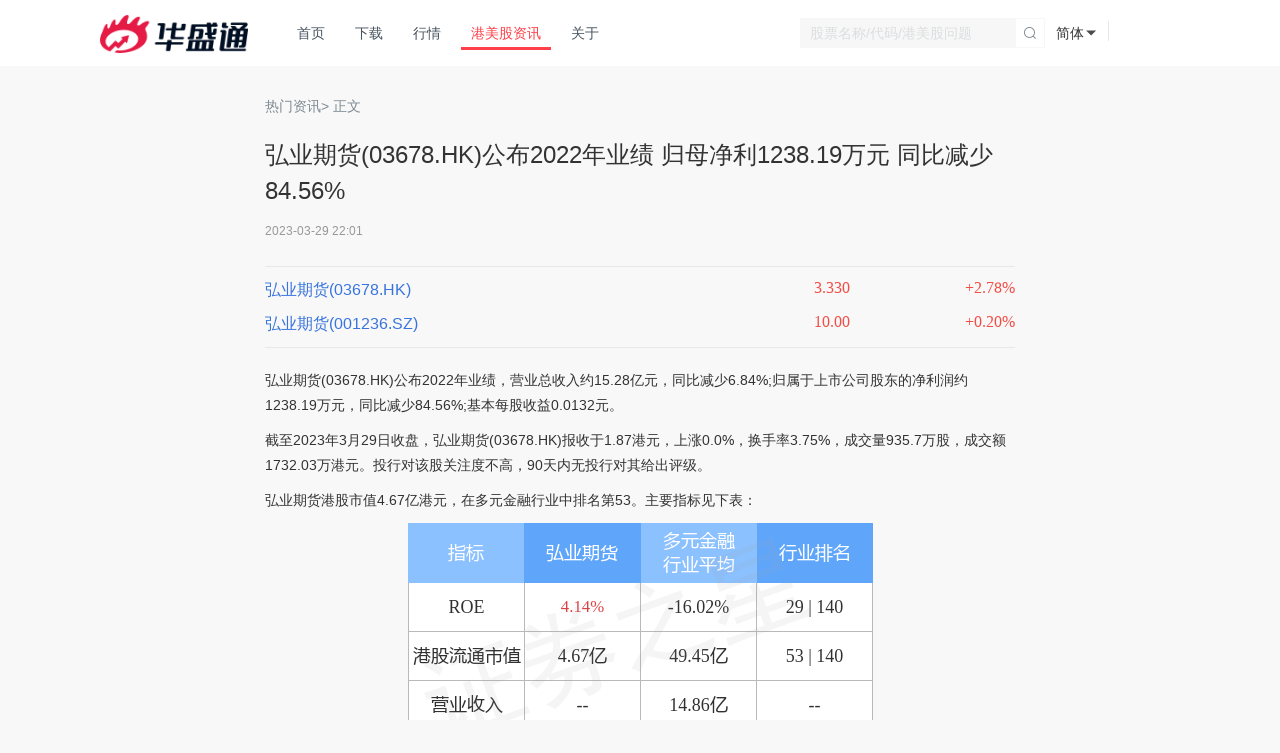

--- FILE ---
content_type: text/html; charset=utf-8
request_url: https://www.hstong.com/news/detail/23032922105988579
body_size: 7286
content:
<!doctype html>
<html data-n-head-ssr>
  <head >
    <meta data-n-head="ssr" charset="utf-8"><meta data-n-head="ssr" name="viewport" content="width=device-width, initial-scale=1, maximum-scale=1, user-scalable=no, minimal-ui"><meta data-n-head="ssr" http-equiv="x-dns-prefetch-control" content="on"><meta data-n-head="ssr" http-equiv="X-UA-Compatible" content="IE=edge,chrome=1"><meta data-n-head="ssr" name="renderer" content="webkit"><meta data-n-head="ssr" name="renderer" content="no-referrer-when-downgrade"><meta data-n-head="ssr" name="applicable-device" content="pc,mobile"><meta data-n-head="ssr" name="apple-touch-fullscreen" content="yes"><meta data-n-head="ssr" name="apple-mobile-web-app-capable" content="yes"><meta data-n-head="ssr" name="apple-mobile-web-app-status-bar-style" content="white"><meta data-n-head="ssr" name="format-detection" content="telephone=no,email=no,address=no"><meta data-n-head="ssr" property="fb:app_id" content="356164108187185"><meta data-n-head="ssr" name="twitter:card" content="summary"><meta data-n-head="ssr" property="og:updated_time" content="2025-08-28  15:11:57" data-hid="og:updated_time"><meta data-n-head="ssr" property="og:rich_attachment" content="true" data-hid="og:rich_attachment"><meta data-n-head="ssr" itemprop="datePublished" content="2025-08-28  15:11:57" data-hid="itemprop:datePublished"><meta data-n-head="ssr" data-hid="keywords" name="keywords" content="03678.HK,美股新闻,港股新闻,美股资讯,港股资讯,美股公司财报,港股公司财报,美股消息,港股消息,华盛通"><meta data-n-head="ssr" data-hid="description" name="description" content="弘业期货(03678.HK)公布2022年业绩，营业总收入约15.28亿元，同比减少6.84%;归属于上市公司股东的净利润约1238.19万元，同比减少84.56%;基本每股收益0.0132元。"><meta data-n-head="ssr" name="apple-mobile-web-app-title" content="华盛通" data-hid="apple-mobile-web-app-title"><meta data-n-head="ssr" name="twitter:site" content="@华盛通" data-hid="twitter:site"><meta data-n-head="ssr" name="twitter:creator" content="@华盛通" data-hid="twitter:creator"><meta data-n-head="ssr" property="og:title" content="弘业期货(03678.HK)公布2022年业绩 归母净利1238.19万元 同比减少84.56% 港美股资讯 | 华盛通" data-hid="og:title"><meta data-n-head="ssr" property="og:site_name" content="华盛通" data-hid="og:site_name"><meta data-n-head="ssr" property="og:type" content="website" data-hid="og:type"><meta data-n-head="ssr" property="og:image" content="https://r.hstong.com/v2/commons/images/h5/share_default.png" data-hid="og:image"><meta data-n-head="ssr" property="og:description" content="弘业期货(03678.HK)公布2022年业绩，营业总收入约15.28亿元，同比减少6.84%;归属于上市公司股东的净利润约1238.19万元，同比减少84.56%;基本每股收益0.0132元。" data-hid="og:description"><meta data-n-head="ssr" property="og:url" content="https://www.hstong.com/news" data-hid="og:url"><meta data-n-head="ssr" itemprop="image" content="https://r.hstong.com/v2/commons/images/h5/share_default.png" data-hid="itemprop:image"><meta data-n-head="ssr" itemprop="author" content="华盛通" data-hid="itemprop:author"><meta data-n-head="ssr" itemprop="headline" content="弘业期货(03678.HK)公布2022年业绩 归母净利1238.19万元 同比减少84.56% 港美股资讯 | 华盛通" data-hid="itemprop:headline"><meta data-n-head="ssr" itemprop="publisher" content="华盛通" data-hid="itemprop:publisher"><meta data-n-head="ssr" itemprop="description" content="弘业期货(03678.HK)公布2022年业绩，营业总收入约15.28亿元，同比减少6.84%;归属于上市公司股东的净利润约1238.19万元，同比减少84.56%;基本每股收益0.0132元。" data-hid="itemprop:description"><meta data-n-head="ssr" itemprop="mainEntityOfPage" content="https://www.hstong.com/news" data-hid="itemprop:mainEntityOfPage"><title>弘业期货(03678.HK)公布2022年业绩 归母净利1238.19万元 同比减少84.56% 港美股资讯 | 华盛通</title><base href="/news/"><link data-n-head="ssr" rel="icon" type="image/x-icon" href="/favicon.ico"><link data-n-head="ssr" rel="preconnect" crossorigin="" href="//assets.growingio.com"><link data-n-head="ssr" rel="preconnect" crossorigin="" href="//api.growingio.com"><link data-n-head="ssr" rel="preconnect" crossorigin="" href="//r.hstong.com"><link data-n-head="ssr" rel="preconnect" crossorigin="" href="//static.hstong.com"><link data-n-head="ssr" rel="preconnect" href="//www.google-analytics.com" crossorigin="true"><link data-n-head="ssr" rel="preconnect" href="//hm.baidu.com" crossorigin="true"><link data-n-head="ssr" rel="preconnect" href="//assets.giocdn.com" crossorigin="true"><link data-n-head="ssr" rel="preconnect" href="//zz.bdstatic.com" crossorigin="true"><link data-n-head="ssr" rel="preconnect" href="//news.hstong.com" crossorigin="true"><link data-n-head="ssr" rel="dns-prefetch" href="//r.hstong.com"><link data-n-head="ssr" rel="dns-prefetch" href="//web-api.hstong.com"><link data-n-head="ssr" rel="dns-prefetch" href="//static.hstong.com"><link data-n-head="ssr" rel="dns-prefetch" href="//www.google-analytics.com"><link data-n-head="ssr" rel="dns-prefetch" href="//hm.baidu.com"><link data-n-head="ssr" rel="dns-prefetch" href="//assets.giocdn.com"><link data-n-head="ssr" rel="dns-prefetch" href="//zz.bdstatic.com"><link data-n-head="ssr" rel="dns-prefetch" href="//news.hstong.com"><link data-n-head="ssr" rel="canonical" href="https://www.hstong.com/newsundefined"><script data-n-head="ssr" src="https://r.hstong.com/v2/hst-ui/commons/plugins/beacon/beacon-1.1.1.js?agentId=ua20210617164507&amp;codeError=1&amp;loadError=1&amp;promiseError=1&amp;api=1&amp;spa=1" crossorigin="anonymous" async></script><link crossorigin="anonymous" rel="stylesheet" href="https://r.hstong.com/fe/hs-web-nuxt-hstong-news/css/chunk-vendors.a0db54a.css"><link crossorigin="anonymous" rel="stylesheet" href="https://r.hstong.com/fe/hs-web-nuxt-hstong-news/css/app.a086045.css"><link crossorigin="anonymous" rel="stylesheet" href="https://r.hstong.com/fe/hs-web-nuxt-hstong-news/css/pages/detail/_id.e4208bb.css">
  </head>
  <body >
    <div data-server-rendered="true" id="__nuxt"><!----><div id="__layout"><div><div class="header"><div class="header-inner"><div class="h-logo fl"><a href="/"><img src="[data-uri]" alt="华盛通 品牌图标 logo"></a></div> <div class="fr h-login"><ul class="clearfix"><!----> <!----> <li style="width: 72px; height: 66px"></li></ul></div> <div class="fr h-lang"><span class="lang-text">简体</span> <ul class="lang-list"><div class="top-shadow"></div> <li class="lang-item">
          简体中文
          <i class="icon-lang-checked"></i></li><li class="lang-item">
          繁体中文
          <!----></li></ul></div> <div class="fr h-search"><form action="#"><input type="text" placeholder="股票名称/代码/港美股问题" value=""><span class="search-btn"><i class="search-icon"></i></span> <input type="text" style="display: none"></form></div> <div class="fl h-nav"><div class="top-btn"><a href>×</a></div> <ul class="clearfix h5-nav"><li style="display:;"><a href="/">首页</a></li><li style="display:;"><a href="/download">下载</a></li><li style="display:;"><a href="/quotes">行情</a></li><li class="act" style="display:;"><a href="/news">港美股资讯</a></li><li style="display:;"><a href="/about">关于</a></li> <li class="my-infor my-login-register h5-show"><a href="/">登录/注册</a></li> <li class="my-infor my-login-register h5-show h5-lang-switch">
          语言
        </li> <div class="my-infor my-login-register h5-show h5-lang-item act">
          简体中文
        </div><div class="my-infor my-login-register h5-show h5-lang-item">
          繁体中文
        </div></ul></div> <div class="shadow dn"></div> <div rel="nofollow" class="btn-menu"><div class="inner"><span class="line line-01"></span> <span class="line line-02"></span> <span class="line line-03"></span></div></div></div></div> <div class="globalPadding"><div class="article"><p class="tit-bank"><a href="/news/hot">热门资讯</a>&gt; 正文
    </p> <div class="art-main"><h1>弘业期货(03678.HK)公布2022年业绩 归母净利1238.19万元 同比减少84.56%</h1> <p class="p-time">
        2023-03-29 22:01
      </p> <ul id="article-relative-stocks" class="article-relative-stocks" style="display: block"><li data-type="10000" data-code="03678.HK" data-name="弘业期货" class="article-relative-stock"><i><a href="/quotes/10000-03678-HK">弘业期货(03678.HK)</a></i> <i class="gray">0</i> <i class="gray">
            </i></li><li data-type="30000" data-code="001236.SZ" data-name="弘业期货" class="article-relative-stock"><i><a href="/quotes/30000-001236-A">弘业期货(001236.SZ)</a></i> <i class="gray">0</i> <i class="gray">
            </i></li></ul> <div><p>弘业期货(03678.HK)公布2022年业绩，营业总收入约15.28亿元，同比减少6.84%;归属于上市公司股东的净利润约1238.19万元，同比减少84.56%;基本每股收益0.0132元。</p> 
<p>截至2023年3月29日收盘，弘业期货(03678.HK)报收于1.87港元，上涨0.0%，换手率3.75%，成交量935.7万股，成交额1732.03万港元。投行对该股关注度不高，90天内无投行对其给出评级。</p> 
<p>弘业期货港股市值4.67亿港元，在多元金融行业中排名第53。主要指标见下表：</p> 
<p class="noIndent" align="center"><img class="lazyload" data-src="https://static.stockstar.com/cmsrobo/20230329/hk_stkidx_table_pic_hk03678_1680098461.jpg" src="[data-uri]" alt="图片" title=""></p> 
<p style="font-size:10px;color:#666666">以上内容由证券之星根据公开信息整理，与本站立场无关。证券之星力求但不保证该信息（包括但不限于文字、视频、音频、数据及图表）全部或者部分内容的的准确性、完整性、有效性、及时性等，如存在问题请联系我们。本文为数据整理，不对您构成任何投资建议，投资有风险，请谨慎决策。</p></div></div> </div> <div class="layer-inner-750 detail-recom"><h4 class="recom-title">
      推荐文章
    </h4> <ul class="cms-recommend-list"><li class="recommend-list-item"><a href="https://news.hstong.com/post/content/26012909553562427" data-id="26012909553562427" data-href="https://news.hstong.com/post/content/26012909553562427" title="微软Q2业绩会实录：大部分投入资本周期已通过合同锁定" alt="微软Q2业绩会实录：大部分投入资本周期已通过合同锁定" target="_blank"><h3 class="recommend-list-item-title">微软Q2业绩会实录：大部分投入资本周期已通过合同锁定</h3> <time class="recommend-list-item-time">01-29 09:54</time> <img src="[data-uri]" alt="微软Q2业绩会实录：大部分投入资本周期已通过合同锁定" class="recommend-list-item-pic"></a></li><li class="recommend-list-item"><a href="https://news.hstong.com/post/content/26012908353570064" data-id="26012908353570064" data-href="https://news.hstong.com/post/content/26012908353570064" title="新股申购 | 牧原股份、大族数控、卓正医疗今起招股" alt="新股申购 | 牧原股份、大族数控、卓正医疗今起招股" target="_blank"><h3 class="recommend-list-item-title">新股申购 | 牧原股份、大族数控、卓正医疗今起招股</h3> <time class="recommend-list-item-time">01-29 08:43</time> <img src="[data-uri]" alt="新股申购 | 牧原股份、大族数控、卓正医疗今起招股" class="recommend-list-item-pic"></a></li><li class="recommend-list-item"><a href="https://news.hstong.com/post/content/26012714072919820" data-id="26012714072919820" data-href="https://news.hstong.com/post/content/26012714072919820" title="华盛早报 | 不降息！鲍威尔坚定捍卫美联储独立性；巨头绩后走势分化，Meta大涨7%，微软重挫6%" alt="华盛早报 | 不降息！鲍威尔坚定捍卫美联储独立性；巨头绩后走势分化，Meta大涨7%，微软重挫6%" target="_blank"><h3 class="recommend-list-item-title">华盛早报 | 不降息！鲍威尔坚定捍卫美联储独立性；巨头绩后走势分化，Meta大涨7%，微软重挫6%</h3> <time class="recommend-list-item-time">01-29 08:38</time> <img src="[data-uri]" alt="华盛早报 | 不降息！鲍威尔坚定捍卫美联储独立性；巨头绩后走势分化，Meta大涨7%，微软重挫6%" class="recommend-list-item-pic"></a></li><li class="recommend-list-item"><a href="https://news.hstong.com/post/content/26012907543654614" data-id="26012907543654614" data-href="https://news.hstong.com/post/content/26012907543654614" title="金价升破5500美元再创新高 市场押注美联储新主席将持鸽派立场" alt="金价升破5500美元再创新高 市场押注美联储新主席将持鸽派立场" target="_blank"><h3 class="recommend-list-item-title">金价升破5500美元再创新高 市场押注美联储新主席将持鸽派立场</h3> <time class="recommend-list-item-time">01-29 07:53</time> <img src="[data-uri]" alt="金价升破5500美元再创新高 市场押注美联储新主席将持鸽派立场" class="recommend-list-item-pic"></a></li><li class="recommend-list-item"><a href="https://news.hstong.com/post/content/26012907383628715" data-id="26012907383628715" data-href="https://news.hstong.com/post/content/26012907383628715" title="特斯拉宣布对xAI投资20 亿美元，今年资本支出将超200亿美元" alt="特斯拉宣布对xAI投资20 亿美元，今年资本支出将超200亿美元" target="_blank"><h3 class="recommend-list-item-title">特斯拉宣布对xAI投资20 亿美元，今年资本支出将超200亿美元</h3> <time class="recommend-list-item-time">01-29 07:37</time> <img src="[data-uri]" alt="特斯拉宣布对xAI投资20 亿美元，今年资本支出将超200亿美元" class="recommend-list-item-pic"></a></li><li class="recommend-list-item"><a href="https://news.hstong.com/post/content/26012905393560825" data-id="26012905393560825" data-href="https://news.hstong.com/post/content/26012905393560825" title="特斯拉四季度业绩超预期 盘后涨近4%" alt="特斯拉四季度业绩超预期 盘后涨近4%" target="_blank"><h3 class="recommend-list-item-title">特斯拉四季度业绩超预期 盘后涨近4%</h3> <time class="recommend-list-item-time">01-29 05:39</time> <img src="[data-uri]" alt="特斯拉四季度业绩超预期 盘后涨近4%" class="recommend-list-item-pic"></a></li><li class="recommend-list-item"><a href="https://news.hstong.com/post/content/26012907373673678" data-id="26012907373673678" data-href="https://news.hstong.com/post/content/26012907373673678" title="META第四季度营收同比增长24% 盘后涨超7%" alt="META第四季度营收同比增长24% 盘后涨超7%" target="_blank"><h3 class="recommend-list-item-title">META第四季度营收同比增长24% 盘后涨超7%</h3> <time class="recommend-list-item-time">01-29 05:34</time> <img src="[data-uri]" alt="META第四季度营收同比增长24% 盘后涨超7%" class="recommend-list-item-pic"></a></li><li class="recommend-list-item"><a href="https://news.hstong.com/post/content/26012820304365115" data-id="26012820304365115" data-href="https://news.hstong.com/post/content/26012820304365115" title="美股机会日报 | 美联储今夜料不降息！存储需求持续火爆，希捷科技绩后飙涨9%“带飞”板块行情" alt="美股机会日报 | 美联储今夜料不降息！存储需求持续火爆，希捷科技绩后飙涨9%“带飞”板块行情" target="_blank"><h3 class="recommend-list-item-title">美股机会日报 | 美联储今夜料不降息！存储需求持续火爆，希捷科技绩后飙涨9%“带飞”板块行情</h3> <time class="recommend-list-item-time">01-28 21:05</time> <img src="[data-uri]" alt="美股机会日报 | 美联储今夜料不降息！存储需求持续火爆，希捷科技绩后飙涨9%“带飞”板块行情" class="recommend-list-item-pic"></a></li></ul></div> <div class="disclaimer">
    风险及免责提示：以上内容仅代表作者的个人立场和观点，不代表华盛的任何立场，华盛亦无法证实上述内容的真实性、准确性和原创性。投资者在做出任何投资决定前，应结合自身情况，考虑投资产品的风险。必要时，请咨询专业投资顾问的意见。华盛不提供任何投资建议，对此亦不做任何承诺和保证。
  </div></div> <div class="download" style="display:none;" data-v-4d02a228><div class="download-wrapper" data-v-4d02a228><div class="left" data-v-4d02a228><img src="https://r.hstong.com/v2/projects/web/hstong/modules/20190419/web/images/2019_4_1/app-icon.png" alt="app-icon" width="39px" height="39px" class="app-icon" data-v-4d02a228> <img src="https://r.hstong.com/fe/hs-web-nuxt-hstong-news/img/logo_white_text_cn.5f98d86.png" alt="long-text" width="74px" height="22px" class="title" data-v-4d02a228></div> <div class="right" data-v-4d02a228><a class="btn" data-v-4d02a228>立即下载</a> <i class="close" data-v-4d02a228></i></div></div></div> <div class="footer mt50"><div class="footer-inner"><div class="question-list clearfix"><span><a href="/questions" alt="问答大全" class="c-848D95">问答大全</a></span> <ul class="clearfix"><li><a href="/questions/index-list/A" alt="问答大全按字母A排序">A</a></li> <li><a href="/questions/index-listB" alt="问答大全按字母B排序">B</a></li> <li><a href="/questions/index-list/C" alt="问答大全按字母C排序">C</a></li> <li><a href="/questions/index-list/D" alt="问答大全按字母D排序">D</a></li> <li><a href="javascript:void(0)" alt="问答大全按字母E排序" class="disabled">E</a></li> <li><a href="/questions/index-list/F" alt="问答大全按字母F排序">F</a></li> <li><a href="/questions/index-list/G" alt="问答大全按字母G排序">G</a></li> <li><a href="/questions/index-list/H" alt="问答大全按字母H排序">H</a></li> <li><a href="javascript:void(0)" alt="问答大全按字母I排序" class="disabled">I</a></li> <li><a href="/questions/index-list/J" alt="问答大全按字母J排序">J</a></li> <li><a href="/questions/index-list/K" alt="问答大全按字母K排序">K</a></li> <li><a class="disabled">L</a></li> <li><a href="/questions/index-list/M" alt="问答大全按字母M排序">M</a></li> <li><a href="/questions/index-list/N" alt="问答大全按字母N排序">N</a></li> <li><a href="javascript:void(0)" alt="问答大全按字母O排序" class="disabled">O</a></li> <li><a href="/questions/index-list/P" alt="问答大全按字母P排序">P</a></li> <li><a href="/questions/index-list/Q" alt="问答大全按字母Q排序">Q</a></li> <li><a href="/questions/index-list/S" alt="问答大全按字母S排序">S</a></li> <li><a href="/questions/index-list/T" alt="问答大全按字母T排序">T</a></li> <li><a href="/questions/index-list/U" alt="问答大全按字母U排序">U</a></li> <li><a href="javascript:void(0)" alt="问答大全按字母V排序" class="disabled">V</a></li> <li><a href="/questions/index-list/W" alt="问答大全按字母W排序">W</a></li> <li><a href="/questions/index-list/X" alt="问答大全按字母X排序">X</a></li> <li><a href="/questions/index-list/Y" alt="问答大全按字母Y排序">Y</a></li> <li><a href="/questions/index-list/Z" alt="问答大全按字母Z排序">Z</a></li> <li><a href="/questions/index-list/0-9" alt="问答大全按字母0-9排序">0-9</a></li></ul></div> <div><div class="footer-link clearfix"><ul><li><a href="/about" rel="nofollow">关于我们</a></li> <li><a href="/provision-statement" rel="nofollow">服务协议</a></li> <li><a href="/feedback" rel="nofollow">意见反馈</a></li> <li><a href="https://www.hstong.com/help/web-chat/pc?language=101" target="__blank" rel="nofollow">在线客服</a></li></ul> <span>（工作日09：30 - 次日05：30）</span></div> <div class="footer-download mt20 clearfix"><div class="clearfix fl mr50"><span class="fl">客户端：</span> <ul class="clearfix fl"><li><a alt="windows 客户端下载地址" rel="nofollow"><div class="icon-windows"></div></a></li> <li><a alt="Mac OS 客户端下载地址" rel="nofollow"><div class="icon-mac"></div></a></li> <li><a alt="iOS 客户端下载地址" target="__blank" rel="nofollow"><div class="icon-ios"></div></a></li> <li><a alt="Android 客户端下载地址" rel="nofollow"><div class="icon-android"></div></a></li></ul></div> <div><span class="fl">关注我们：</span> <ul><li class="facebook-s"><a href="https://www.facebook.com/VBrokers" alt="Facebook主页" rel="nofollow"><div class="icon-facebook"></div></a></li> <li class="weibo-s"><a href="https://weibo.com/p/1006066112410219/home?from=page_100606&mod=TAB&is_all=1#place" alt="微博主页" rel="nofollow"><div class="icon-weibo"></div></a></li> <li class="wechat-s"><a href="javascript:void(0)" alt="微信公众号" rel="nofollow"><div class="icon-wechat"></div></a> <div class="hover-pop"><img src="https://r.hstong.com/fe/hs-web-nuxt-hstong-news/img/w-code.839891c.png" alt="微信公众号二维码"></div></li></ul></div></div></div> <div class="footer-copyright"><p>
        © 2026 深圳市时代华盛网络科技有限公司版权所有
        <a href="https://beian.miit.gov.cn" target="_blank" class="copyright">粤ICP备16068286号</a></p></div></div></div></div></div></div><script>window.__NUXT__=(function(a,b,c,d,e,f){return {layout:"common",data:[{detail:{hqdata:[{dataType:"10000",name:b,securityCode:"03678.HK",ftName:c,url:"\u002Fquotes\u002F10000-03678-HK"},{dataType:"30000",name:b,securityCode:"001236.SZ",ftName:c,url:"\u002Fquotes\u002F30000-001236-A"}],channelId:"1000464",time:"2023-03-29 22:01",title:"弘业期货(03678.HK)公布2022年业绩 归母净利1238.19万元 同比减少84.56%",contentTxt:"\u003Cp\u003E弘业期货(03678.HK)公布2022年业绩，营业总收入约15.28亿元，同比减少6.84%;归属于上市公司股东的净利润约1238.19万元，同比减少84.56%;基本每股收益0.0132元。\u003C\u002Fp\u003E \n\u003Cp\u003E截至2023年3月29日收盘，弘业期货(03678.HK)报收于1.87港元，上涨0.0%，换手率3.75%，成交量935.7万股，成交额1732.03万港元。投行对该股关注度不高，90天内无投行对其给出评级。\u003C\u002Fp\u003E \n\u003Cp\u003E弘业期货港股市值4.67亿港元，在多元金融行业中排名第53。主要指标见下表：\u003C\u002Fp\u003E \n\u003Cp class=\"noIndent\" align=\"center\"\u003E\u003Cimg class=\"lazyload\" data-src=\"https:\u002F\u002Fstatic.stockstar.com\u002Fcmsrobo\u002F20230329\u002Fhk_stkidx_table_pic_hk03678_1680098461.jpg\" src=\"data:image\u002Fgif;base64,R0lGODlhAQABAAAAACH5BAEKAAEALAAAAAABAAEAAAICTAEAOw==\" alt=\"图片\" title=\"\"\u003E\u003C\u002Fp\u003E \n\u003Cp style=\"font-size:10px;color:#666666\"\u003E以上内容由证券之星根据公开信息整理，与本站立场无关。证券之星力求但不保证该信息（包括但不限于文字、视频、音频、数据及图表）全部或者部分内容的的准确性、完整性、有效性、及时性等，如存在问题请联系我们。本文为数据整理，不对您构成任何投资建议，投资有风险，请谨慎决策。\u003C\u002Fp\u003E",desc:"弘业期货(03678.HK)公布2022年业绩，营业总收入约15.28亿元，同比减少6.84%;归属于上市公司股东的净利润约1238.19万元，同比减少84.56%;基本每股收益0.0132元。"},recommendList:[{id:"26012909553562427",releasedTimeStr:"01-29 09:54",image:"https:\u002F\u002Fn.sinaimg.cn\u002Ffinance\u002Ftransform\u002F162\u002Fw550h412\u002F20260129\u002Fcd1a-ec01c8035677d40acdd0bcfe5ed21063.jpg",title:"微软Q2业绩会实录：大部分投入资本周期已通过合同锁定",url:"https:\u002F\u002Fnews.hstong.com\u002Fpost\u002Fcontent\u002F26012909553562427"},{id:"26012908353570064",releasedTimeStr:"01-29 08:43",image:"https:\u002F\u002Fr.hstong.com\u002Fpublic\u002Fcms\u002Fimages\u002F2025\u002F09\u002F17\u002F20250917090220269.jpg",title:"新股申购 | 牧原股份、大族数控、卓正医疗今起招股",url:"https:\u002F\u002Fnews.hstong.com\u002Fpost\u002Fcontent\u002F26012908353570064"},{id:"26012714072919820",releasedTimeStr:"01-29 08:38",image:"https:\u002F\u002Fr.hstong.com\u002Fpublic\u002Fcms\u002Fimages\u002F2022\u002F09\u002F26\u002F20220926080041153.jpg",title:"华盛早报 | 不降息！鲍威尔坚定捍卫美联储独立性；巨头绩后走势分化，Meta大涨7%，微软重挫6%",url:"https:\u002F\u002Fnews.hstong.com\u002Fpost\u002Fcontent\u002F26012714072919820"},{id:"26012907543654614",releasedTimeStr:"01-29 07:53",image:"https:\u002F\u002Fr.hstong.com\u002Fpublic\u002Fcms\u002Fimages\u002F2026\u002F01\u002F29\u002F20260129075615406.jpg",title:"金价升破5500美元再创新高 市场押注美联储新主席将持鸽派立场",url:"https:\u002F\u002Fnews.hstong.com\u002Fpost\u002Fcontent\u002F26012907543654614"},{id:"26012907383628715",releasedTimeStr:"01-29 07:37",image:"https:\u002F\u002Fr.hstong.com\u002Fpublic\u002Fcms\u002Fimages\u002F2026\u002F01\u002F29\u002F20260129075416909.jpg",title:"特斯拉宣布对xAI投资20 亿美元，今年资本支出将超200亿美元",url:"https:\u002F\u002Fnews.hstong.com\u002Fpost\u002Fcontent\u002F26012907383628715"},{id:"26012905393560825",releasedTimeStr:"01-29 05:39",image:"http:\u002F\u002Fn.sinaimg.cn\u002Ffinance\u002Ftransform\u002F59\u002Fw550h309\u002F20260129\u002F8c13-9b6ca8d43c9d8707f1a43d8b9f3b5fe2.png",title:"特斯拉四季度业绩超预期 盘后涨近4%",url:"https:\u002F\u002Fnews.hstong.com\u002Fpost\u002Fcontent\u002F26012905393560825"},{id:"26012907373673678",releasedTimeStr:"01-29 05:34",image:"http:\u002F\u002Fn.sinaimg.cn\u002Ffinance\u002Ftransform\u002F59\u002Fw550h309\u002F20260129\u002F1e9a-fe09ae838390a4ea41ebe945b896cef8.png",title:"META第四季度营收同比增长24% 盘后涨超7%",url:"https:\u002F\u002Fnews.hstong.com\u002Fpost\u002Fcontent\u002F26012907373673678"},{id:"26012820304365115",releasedTimeStr:"01-28 21:05",image:"https:\u002F\u002Fr.hstong.com\u002Fpublic\u002Fcms\u002Fimages\u002F2023\u002F09\u002F07\u002F20230907161335126.png",title:"美股机会日报 | 美联储今夜料不降息！存储需求持续火爆，希捷科技绩后飙涨9%“带飞”板块行情",url:"https:\u002F\u002Fnews.hstong.com\u002Fpost\u002Fcontent\u002F26012820304365115"}]}],fetch:{},error:d,state:{loadingUserInfo:e,userInfo:{hsNo:a,mobileCode:a,logined:f,name:d,nickname:a,opened:f},avatar:"https:\u002F\u002Fr.hstong.com\u002Ffe\u002Fhs-web-nuxt-hstong-news\u002Fimg\u002Fuser.c2647c7.jpg",dowloadUrl:{},i18n:{routeParams:{}}},serverRendered:e,routePath:"\u002Fdetail\u002F23032922105988579",config:{_app:{basePath:"\u002Fnews\u002F",assetsPath:"\u002F",cdnURL:"https:\u002F\u002Fr.hstong.com\u002Ffe\u002Fhs-web-nuxt-hstong-news\u002F"}},__i18n:{langs:{cn:{global:{appName:"华盛通"},tab:{comb:"原创精选",hot:"热门资讯",ipo:"图解港美股","7x24":"7x24"},home:{refreshDownCount:"{s}秒后刷新",refresh:"刷新",noData:"暂无数据，请稍后重试！",prePage:"上一页",nextPage:"下一页",dateFormat:"{y}年{M}月{d}日",_title:",华盛通",_title2:"|华盛通",seoDesc:"华盛通为您提供更多港股、美股和A股的专业股票最新资讯"},detail:{content:"正文",recommendArticle:"推荐文章",statement:"风险及免责提示：以上内容仅代表作者的个人立场和观点，不代表华盛的任何立场，华盛亦无法证实上述内容的真实性、准确性和原创性。投资者在做出任何投资决定前，应结合自身情况，考虑投资产品的风险。必要时，请咨询专业投资顾问的意见。华盛不提供任何投资建议，对此亦不做任何承诺和保证。",_seoTitle:" 港美股资讯 | 华盛通",seoKeyword:",美股新闻,港股新闻,美股资讯,港股资讯,美股公司财报,港股公司财报,美股消息,港股消息,华盛通"},head:{altLogo:"华盛通 品牌图标 logo",tabHome:"首页",tabDownload:"下载",tabQuota:"行情",tabCMS:"港美股资讯",tabAbout:"关于",tabQA:"港美股问答",my:"我的",hsNo:"华盛号",myAccount:"我的账户",creatorCenter:"创作中心",loginRegister:"登录\u002F注册",exit:"退出",lang:"语言",lang_CN:"简体",lang_HK:"繁体",lang_zh_CN:"简体中文",lang_zh_HK:"繁体中文",inputPlaceHolder:"股票名称\u002F代码\u002F港美股问题"},foot:{questionDict:"问答大全",questionSort:"问答大全按字母{letter}排序",about:"关于我们",serviceAgreement:"服务协议",feedback:"意见反馈",onlinekefu:"在线客服",client:"客户端：",followUs:"关注我们：",altMac:"Mac OS 客户端下载地址",altWin:"windows 客户端下载地址",altAndroid:"Android 客户端下载地址",altIOS:"iOS 客户端下载地址",altFacebook:"Facebook主页",altWeibo:"微博主页",altWxOffical:"微信公众号",altWxOfficalQrCode:"微信公众号二维码",companyRight:"深圳市时代华盛网络科技有限公司版权所有",icp:"粤ICP备16068286号"},download:{text:"立即下载"}}}}}}("","弘业期货","弘業期貨",null,true,false));</script><script crossorigin="anonymous" src="https://r.hstong.com/fe/hs-web-nuxt-hstong-news/runtime.5a77717.js" defer></script><script crossorigin="anonymous" src="https://r.hstong.com/fe/hs-web-nuxt-hstong-news/pages/detail/_id.78153c7.js" defer></script><script crossorigin="anonymous" src="https://r.hstong.com/fe/hs-web-nuxt-hstong-news/commons.app.cd27949.js" defer></script><script crossorigin="anonymous" src="https://r.hstong.com/fe/hs-web-nuxt-hstong-news/chunk-vue.a7a89ba.js" defer></script><script crossorigin="anonymous" src="https://r.hstong.com/fe/hs-web-nuxt-hstong-news/chunk-vant.3c5049f.js" defer></script><script crossorigin="anonymous" src="https://r.hstong.com/fe/hs-web-nuxt-hstong-news/chunk-vendors.74e314e.js" defer></script><script crossorigin="anonymous" src="https://r.hstong.com/fe/hs-web-nuxt-hstong-news/app.0088d4b.js" defer></script>
  </body>
</html>


--- FILE ---
content_type: text/css
request_url: https://r.hstong.com/fe/hs-web-nuxt-hstong-news/css/pages/detail/_id.e4208bb.css
body_size: 1582
content:
.layer-inner-750{margin-left:auto;margin-right:auto;max-width:750px}@media screen and (max-width:541px){.layer-inner-750{width:100%}}.article-relative-stocks{border-bottom:1px solid #e6e8e9;border-top:1px solid #e6e8e9;box-sizing:border-box;color:#333;font-size:0;margin:22px 0 20px;padding:4px 0 8px;width:100%}.article-relative-stocks>li{height:34px;line-height:34px}.article-relative-stocks>li>i{color:#666;display:inline-block;font-family:DINPro-Medium;font-style:normal;font-weight:500}.article-relative-stocks>li>i,.article-relative-stocks>li>i>a{font-size:16px;overflow:hidden;text-overflow:ellipsis;white-space:nowrap}.article-relative-stocks>li>i>a{color:#3874dd;display:block;font-weight:400;line-height:30px;max-width:100%}.article-relative-stocks>li>i:first-child{color:#333;width:55%}.article-relative-stocks>li>i:nth-child(2){padding-right:2%;text-align:right;width:23%}.article-relative-stocks>li>i:nth-child(3){text-align:right;width:20%}.article-relative-stocks .red{color:#f34e46}.article-relative-stocks .green{color:#37ba7d}.article-relative-stocks .gray{color:#999}.disclaimer{color:#999;font-size:12px;line-height:20px;margin:4px auto 40px;max-width:750px}.img-position{margin:40px 0 30px}.img-position img{width:100%}.detail-recom{background-color:#fff;border:1px solid #e6e8e9;margin-bottom:50px;margin-top:20px}.recom-title{border-bottom:1px solid #e6e8e9;border-left:3px solid #ff4049;color:#485460;font-size:16px;height:45px;line-height:45px;padding-left:28px;padding-right:28px}.cms-recommend-list{padding:0 28px}.recommend-list-item{border-bottom:1px solid #e6e8e9;color:#333;display:block;font-size:14px;height:100px;padding:24px 0;position:relative}.recommend-list-item-title{color:#333;font-size:18px;font-weight:700;margin-right:150px;margin-top:10px}.recommend-list-item-time{bottom:20px;color:#999;font-size:12px;left:0;position:absolute}.recommend-list-item-pic{height:100px;position:absolute;right:0;top:20px;width:150px}.recommend-list-item:last-child{border-bottom:0;position:relative}@media screen and (max-width:541px){.disclaimer{padding:0 20px}.detail-recom{border:0}.recom-title{border-left:0;color:#7e8a93;display:block;font-size:14px;height:auto;line-height:21px;padding-bottom:20px;padding-left:20px}.cms-recommend-list{padding:0 15px}}.article{margin-left:auto;margin-right:auto;max-width:750px;padding:30px 0}.article .tit-bank{color:#7e8a93;font-size:14px}.article .tit-bank a{color:#7e8a93}.article .p-time{color:#999;font-size:12px}.article .art-main{color:#333;font-size:14px;padding:20px 0}.article .art-main h1{color:#333;font-size:24px;font-weight:400}.article .art-main h2{color:#ff4049;font-weight:400;margin-top:20px}.article .art-main h3{color:#485460;font-weight:400;margin-top:20px}.article .art-main h4{background-color:#e6e8e9;height:1px;margin-bottom:20px;margin-top:20px}.article .art-main p{line-height:25px;margin-top:10px}.article .art-main a{color:#3874dd}.r-articles{display:none}.hr-line{background:#e6e8e9;height:1px;margin:25px 0;overflow:hidden}.author{color:#999;font-size:14px}.blockquote{background:#f7f7f7;color:#999;font-size:16px;line-height:25px;margin:20px 0 30px;padding:15px 16px 15px 49px;position:relative}.blockquote:before{background:url([data-uri]) 0 0 no-repeat;background-size:contain;content:"";height:16px;left:15px;position:absolute;top:17px;width:19px}.table-pd{overflow-x:scroll}table{border-collapse:collapse;border-spacing:0}.table{padding:10px 0}.table table{background:#fff;width:100%}.table td{border:1px solid #f6e9c5;color:#666;font-size:14px;line-height:1.3;padding:5pt;vertical-align:middle}.table tr:first-child td{background:#fff7e0;color:#a16027}pre{white-space:inherit}@media screen and (max-width:541px){.article .tit-bank{display:none}.article .art-main{padding:0 20px 20px}.r-articles{color:#7e8a93;display:block;font-size:14px;margin-bottom:20px;padding-left:20px}body{background-color:#fff!important}}

--- FILE ---
content_type: application/javascript; charset=utf-8
request_url: https://r.hstong.com/fe/hs-web-nuxt-hstong-news/pages/detail/_id.78153c7.js
body_size: 2829
content:
(window.webpackJsonp=window.webpackJsonp||[]).push([[9],{566:function(t,e,n){"use strict";n.d(e,"a",function(){return c});var r=n(83);function c(t,e,link,title,n){var c=arguments.length>5&&void 0!==arguments[5]?arguments[5]:"华盛通";return[{hid:"keywords",name:"keywords",content:t},{hid:"description",name:"description",content:e},{name:"apple-mobile-web-app-title",content:c,hid:"apple-mobile-web-app-title"},{name:"twitter:site",content:"@"+c,hid:"twitter:site"},{name:"twitter:creator",content:"@"+c,hid:"twitter:creator"},{property:"og:title",content:title,hid:"og:title"},{property:"og:site_name",content:c,hid:"og:site_name"},{property:"og:type",content:"website",hid:"og:type"},{property:"og:image",content:n=n||Object(r.b)(),hid:"og:image"},{property:"og:description",content:e,hid:"og:description"},{property:"og:url",content:link,hid:"og:url"},{itemprop:"image",content:n,hid:"itemprop:image"},{itemprop:"author",content:c,hid:"itemprop:author"},{itemprop:"headline",content:title,hid:"itemprop:headline"},{itemprop:"publisher",content:c,hid:"itemprop:publisher"},{itemprop:"description",content:e,hid:"itemprop:description"},{itemprop:"mainEntityOfPage",content:link,hid:"itemprop:mainEntityOfPage"}]}},567:function(t,e,n){t.exports={}},569:function(t,e,n){t.exports={}},574:function(t,e,n){t.exports={}},575:function(t,e,n){t.exports={}},576:function(t,e,n){"use strict";n(569)},585:function(t,e,n){"use strict";n.r(e);n(22),n(29);var r=n(223),c=n(6),meta=(n(43),n(56),n(329),n(11),n(25),n(330),n(331),n(332),n(333),n(334),n(335),n(336),n(337),n(338),n(339),n(340),n(341),n(342),n(34),n(30),n(566)),o=n(222),l=n(221),d=n(62),m=n(110),h=n(82),v=n(220),f=n(219),_=n(328),w=(n(567),n(574),n(575),{name:"News",layout:"common",mixins:[v.a],asyncData:function(t){return Object(c.a)(regeneratorRuntime.mark(function e(){var n,c,d,h,v,w,y,k,C,x,L,O,T,content,j,z,I,$;return regeneratorRuntime.wrap(function(e){for(;;)switch(e.prev=e.next){case 0:return t.route,n=t.params,c=t.error,d=t.req,h=t.app,v=d&&d.headers||{},w=void 0!==v.cookie?d.headers.cookie:"",y=o.b[h.i18n.locale]||o.b.cn,w=Object(l.a)(w,"lang",y),v.cookie=w,k=[],C={},e.prev=1,x=n.id||"",e.next=2,m.f.getNewsDetail(x,v);case 2:return(L=e.sent)&&L.success?(O=L.data&&L.data.data||{},C.hqdata=O.hqdata,C.channelId=O.channelId||"",C.time=O.time,y===o.b.hk&&"true"===O.cn2tcSuccess?(C.title=O.titleCn2Tc||O.title,C.contentTxt=O.txtCn2Tc||O.txt,C.desc=O.descTc||O.desc):"true"===O.en2CnSuccess?(C.title=O.titleEn2cn||O.title,C.contentTxt=O.txtEn2cn||O.txt,C.desc=O.desc):(C.title=O.title,C.contentTxt=O.txt,C.desc=O.desc)):(T=d?d.headers["user-agent"]:navigator.userAgent,c({statusCode:404,message:"内容不存在或者已被删除！",isCrawler:Object(_.a)(T)})),content=C.contentTxt||"",content=Object(f.c)(content),C.contentTxt=content,j=C.channelId||"",e.next=3,m.f.getHotRecommendArticles(x,j,v).catch(function(t){});case 3:(z=e.sent)&&z.success&&(I=z.data&&z.data.data)&&I.length>0&&(I=I.map(function(t){return{id:t.id,releasedTimeStr:t.releasedTimeStr,image:t.image,title:(y===o.b.cn?t.title:t.title2)||t.title,url:t.url}}),k.push.apply(k,Object(r.a)(I))),e.next=5;break;case 4:e.prev=4,e.catch(1),$=d?d.headers["user-agent"]:navigator.userAgent,c({statusCode:404,message:"内容不存在或者已被删除！",isCrawler:Object(_.a)($)});case 5:return e.abrupt("return",{detail:C,recommendList:k});case 6:case"end":return e.stop()}},e,null,[[1,4]])}))()},data:function(){return{detail:{},stocksList:[],recommendList:[],newsOriginUrl:["/comb","/hot","/ipo","/7x24"],newsOrigin:[this.$t("tab.comb"),this.$t("tab.hot"),this.$t("tab.ipo"),this.$t("tab.7x24")],defaultImg:d.d}},computed:{detailContent:function(t){var e=t.detail;return e&&e.contentTxt||""},newsType:function(t){var e=t.detail;return e&&e.channelId&&"1000039"===e.channelId?0:e&&e.channelId&&"1000384"===e.channelId?2:1},isLang4HK:function(t){return"hk"===t.$i18n.locale}},created:function(){var t=this.detail.hqdata;t&&t.length&&(this.stocksList=t.map(function(t){return Object.assign(Object(f.b)(),t)}))},mounted:function(){this.getStockHqInfo()},methods:{stockUpOrDown:function(t){var e=t.highAndLowLimited||0;return(e=parseFloat(e))>0?1:e<0?-1:0},stockNumClazz:function(t){return{"-1":"green",0:"gray",1:"red"}[this.stockUpOrDown(t)]},getJumpLink:function(path){return f.a.call(this,path)},hrefLink:function(t){var path="/detail/".concat(t.id);return this.getJumpLink(path)},getStockHqInfo:function(){var t=this;return Object(c.a)(regeneratorRuntime.mark(function e(){var n,r,c,o,l,d;return regeneratorRuntime.wrap(function(e){for(;;)switch(e.prev=e.next){case 0:if(n=t.detail,!(r=n.hqdata)||!r.length){e.next=2;break}return c=r.map(function(t){return{dataType:t.dataType,securityCode:t.securityCode}}),e.next=1,Object(h.b)(c);case 1:(o=e.sent)&&o.success&&(l=o.data&&o.data.result||[],d=new Map,l.forEach(function(t){d.set(t.securityCode,t)}),t.stocksList.forEach(function(t){var e=d.get(t.securityCode);e&&(t=Object.assign(t,e))}));case 2:case"end":return e.stop()}},e)}))()},gethqData:function(){var t=this;return Object(c.a)(regeneratorRuntime.mark(function e(){var n,r;return regeneratorRuntime.wrap(function(e){for(;;)switch(e.prev=e.next){case 0:if(!(t.detail&&t.detail.hqdata&&t.detail.hqdata.length>0)){e.next=2;break}return n={securityCodes:JSON.stringify(t.detail.hqdata)},e.next=1,t.$http.queryhq(n);case 1:r=e.sent,t.hqList=r.result?r.result:[];case 2:case"end":return e.stop()}},e)}))()}},head:function(){var title=this.detail&&this.detail.title+this.$t("detail._seoTitle"),link="https://www.hstong.com/news"+(this.isLang4HK?"/hk":""),t=(this.detail&&this.detail.hqdata&&this.detail.hqdata.length>0?this.detail.hqdata[0].securityCode:"")+this.$t("detail.seoKeyword"),e=this.detail&&this.detail.desc;return{title:title,meta:Object(meta.a)(t,e,link,title,"",this.$t("global.appName")),link:[{rel:"canonical",href:link+this.path}]}}}),y=(n(576),n(42)),component=Object(y.a)(w,function(){var t=this,e=t._self._c;return e("div",[e("div",{staticClass:"article"},[e("p",{staticClass:"tit-bank"},[e("a",{attrs:{href:t.getJumpLink(t.newsOriginUrl[t.newsType])||"_"}},[t._v(t._s(t.newsOrigin[t.newsType]||"/"))]),t._v("> "+t._s(t.$t("detail.content"))+"\n    ")]),t._v(" "),e("div",{staticClass:"art-main"},[e("h1",[t._v(t._s(t.detail.title||""))]),t._v(" "),e("p",{staticClass:"p-time"},[t._v("\n        "+t._s(t.detail.time||"")+"\n      ")]),t._v(" "),t.stocksList.length?e("ul",{staticClass:"article-relative-stocks",staticStyle:{display:"block"},attrs:{id:"article-relative-stocks"}},t._l(t.stocksList,function(n,r){return e("li",{key:r,staticClass:"article-relative-stock",attrs:{"data-type":n.dataType,"data-code":n.securityCode,"data-name":n.name}},[e("i",[e("a",{attrs:{href:"".concat(t.isLang4HK?"/hk":"").concat(n.url)}},[t._v(t._s(t.isLang4HK?n.ftName:n.name)+"("+t._s(n.securityCode)+")")])]),t._v(" "),e("i",{class:[t.stockNumClazz(n)]},[t._v(t._s(n.lastPrice))]),t._v(" "),e("i",{class:[t.stockNumClazz(n)]},[t._v("\n            "+t._s((1===t.stockUpOrDown(n)?"+":"")+n.highAndLowLimited+(n.highAndLowLimited?"%":"")))])])}),0):t._e(),t._v(" "),e("div",{directives:[{name:"lazy-container",rawName:"v-lazy-container",value:{selector:"img[data-src]"},expression:"{ selector: 'img[data-src]' }"}],domProps:{innerHTML:t._s(t.detailContent)}})]),t._v(" "),t._l(t.detail.banners,function(n,r){return e("div",{key:r,staticClass:"img-position"},[e("a",{attrs:{href:n.redirectUrl}},[e("img",{directives:[{name:"lazy",rawName:"v-lazy",value:n.image,expression:"item.image"}],attrs:{src:t.defaultImg,alt:n.title}})])])})],2),t._v(" "),e("div",{staticClass:"layer-inner-750 detail-recom"},[e("h4",{staticClass:"recom-title"},[t._v("\n      "+t._s(t.$t("detail.recommendArticle"))+"\n    ")]),t._v(" "),t.recommendList.length>0?e("ul",{staticClass:"cms-recommend-list"},t._l(t.recommendList,function(n,r){return e("li",{key:r,staticClass:"recommend-list-item"},[e("a",{attrs:{href:n.url,"data-id":n.id,"data-href":n.url,title:n.title,alt:n.title,target:"_blank"}},[e("h3",{staticClass:"recommend-list-item-title"},[t._v(t._s(n.title))]),t._v(" "),e("time",{staticClass:"recommend-list-item-time"},[t._v(t._s(n.releasedTimeStr))]),t._v(" "),e("img",{directives:[{name:"lazy",rawName:"v-lazy",value:n.image,expression:"item.image"}],staticClass:"recommend-list-item-pic",attrs:{src:t.defaultImg,alt:n.title}})])])}),0):t._e()]),t._v(" "),e("div",{staticClass:"disclaimer"},[t._v("\n    "+t._s(t.$t("detail.statement"))+"\n  ")])])},[],!1,null,null,null);e.default=component.exports}}]);

--- FILE ---
content_type: application/javascript; charset=utf-8
request_url: https://r.hstong.com/fe/hs-web-nuxt-hstong-news/sensors.b647fe5.js
body_size: 52799
content:
(window.webpackJsonp=window.webpackJsonp||[]).push([[11],{583:function(e,t,r){e.exports=function(){function e(e){if(!e)return!1;var t=Object.prototype.toString.call(e);return"[object Function]"==t||"[object AsyncFunction]"==t}function t(){return Date.now&&e(Date.now)?Date.now():(new Date).getTime()}function r(e){return null!=e&&"[object Object]"==Object.prototype.toString.call(e)}function n(){if("function"==typeof Uint32Array){var e="";if("undefined"!=typeof crypto?e=crypto:"undefined"!=typeof msCrypto&&(e=msCrypto),r(e)&&e.getRandomValues){var t=new Uint32Array(1);return e.getRandomValues(t)[0]/Math.pow(2,32)}}return Qi(1e19)/1e19}function i(e){var t=null;try{t=JSON.parse(e)}catch(e){}return t}function a(e,t){this.lockGetPrefix=e||"lock-get-prefix",this.lockSetPrefix=t||"lock-set-prefix"}function s(e){return"function"==typeof e||!(!e||"object"!=typeof e)&&s(e.listener)}function l(){this._events={}}function u(e){var t=e;try{t=decodeURIComponent(e)}catch(r){t=e}return t}function c(){function e(){}return"function"!=typeof Object.create?(e.prototype=null,new e):Object.create(null)}function p(e){e=e||"";for(var t=c(),r=e.substring(1).split("&"),i=0;i<r.length;i++){var a=r[i].indexOf("=");if(-1!==a){var n=r[i].substring(0,a),s=r[i].substring(a+1);n=u(n),s=u(s),"__proto__"!==n&&"constructor"!==n&&"prototype"!==n&&(t[n]=s)}}return t}function d(e){return"[object String]"==Object.prototype.toString.call(e)}function f(e){return e.replace(/^[\s\uFEFF\xA0]+|[\s\uFEFF\xA0]+$/g,"")}function g(e){var t=function(e){this._fields={Username:4,Password:5,Port:7,Protocol:2,Host:6,Path:8,URL:0,QueryString:9,Fragment:10},this._values={},this._regex=/^((\w+):\/\/)?((\w+):?(\w+)?@)?([^\/\?:]+):?(\d+)?(\/?[^\?#]+)?\??([^#]+)?#?(\w*)/,void 0!==e&&this._parse(e)};return t.prototype.setUrl=function(e){this._parse(e)},t.prototype._initValues=function(){for(var e in this._fields)this._values[e]=""},t.prototype.addQueryString=function(e){if("object"!=typeof e)return!1;var t=this._values.QueryString||"";for(var r in e)t=new RegExp(r+"[^&]+").test(t)?t.replace(new RegExp(r+"[^&]+"),r+"="+e[r]):"&"===t.slice(-1)?t+r+"="+e[r]:""===t?r+"="+e[r]:t+"&"+r+"="+e[r];this._values.QueryString=t},t.prototype.getUrl=function(){var e="";return e+=this._values.Origin,e+=this._values.Port?":"+this._values.Port:"",e+=this._values.Path,(e+=this._values.QueryString?"?"+this._values.QueryString:"")+(this._values.Fragment?"#"+this._values.Fragment:"")},t.prototype._parse=function(e){this._initValues();var t=this._regex.exec(e);t||Yi.log("URLParser::_parse -> Invalid URL");var r=e.split("#"),n=r[0],i=r.slice(1).join("#");for(var a in t=this._regex.exec(n),this._fields)void 0!==t[this._fields[a]]&&(this._values[a]=t[this._fields[a]]);this._values.Hostname=this._values.Host.replace(/:\d+$/,""),this._values.Origin=this._values.Protocol+"://"+this._values.Hostname,this._values.Fragment=i},new t(e)}function _(e){var t={},r=function(){try{return"http://modernizr.com/"===new URL("http://modernizr.com/").href}catch(e){return!1}};if("function"==typeof window.URL&&r())(t=new URL(e)).searchParams||(t.searchParams=function(){var e=p(t.search);return{get:function(t){return e[t]}}}());else{if(d(e)||(e=String(e)),e=f(e),!1===/^https?:\/\/.+/.test(e))return void Yi.log("Invalid URL");var i=g(e);t.hash=i._values.Fragment,t.host=i._values.Host?i._values.Host+(i._values.Port?":"+i._values.Port:""):"",t.href=i._values.URL,t.password=i._values.Password,t.pathname=i._values.Path,t.port=i._values.Port,t.search=i._values.QueryString?"?"+i._values.QueryString:"",t.username=i._values.Username,t.hostname=i._values.Hostname,t.protocol=i._values.Protocol?i._values.Protocol+":":"",t.origin=i._values.Origin?i._values.Origin+(i._values.Port?":"+i._values.Port:""):"",t.searchParams=function(){var e=p("?"+i._values.QueryString);return{get:function(t){return e[t]}}}()}return t}function h(e){return!(!e||1!==e.nodeType)}function v(e){return void 0===e}function y(t){return Array.isArray&&e(y)?Array.isArray(t):"[object Array]"===Object.prototype.toString.call(t)}function b(e){return new ta(e)}function w(e,t,r,n){function i(e){return e&&(e.preventDefault=i.preventDefault,e.stopPropagation=i.stopPropagation,e._getPath=i._getPath),e}function a(e,t,r,n){var a=function(a){if(a=a||i(window.event)){a.target=a.srcElement;var o,s,l=!0;return"function"==typeof r&&(o=r(a)),s=t.call(e,a),"beforeunload"!==n?(!1!==o&&!1!==s||(l=!1),l):void 0}};return a}i._getPath=function(){var e=this;return this.path||this.composedPath&&this.composedPath()||b(e.target).getParents()},i.preventDefault=function(){this.returnValue=!1},i.stopPropagation=function(){this.cancelBubble=!0};var o=function(e,t,r){if(void 0===n&&"click"===t&&(n=!0),e&&e.addEventListener)e.addEventListener(t,function(e){e._getPath=i._getPath,r.call(this,e)},n);else{var o="on"+t,s=e[o];e[o]=a(e,r,s,t)}};o.apply(null,arguments)}function S(e){var t="pushState"in window.history?"popstate":"hashchange";w(window,t,e)}function k(e){if(e)return void 0!==window.XMLHttpRequest&&"withCredentials"in new XMLHttpRequest?new XMLHttpRequest:"undefined"!=typeof XDomainRequest?new XDomainRequest:null;if(void 0!==window.XMLHttpRequest)return new XMLHttpRequest;if(window.ActiveXObject)try{return new ActiveXObject("Msxml2.XMLHTTP")}catch(e){try{return new ActiveXObject("Microsoft.XMLHTTP")}catch(e){Yi.log(e)}}}function P(e,t,r){if("object"==typeof e&&"number"==typeof e.length&&e.length>0)if(Array.prototype.forEach&&e.forEach)e.forEach(t,r);else for(var n=0;n<e.length;n++)t.call(r,e[n],n,e);else if("[object Object]"===Object.prototype.toString.call(e))for(var i in e)Object.prototype.hasOwnProperty.call(e,i)&&t.call(r,e[i],i,e)}function C(e){for(var t=1;t<arguments.length;t++){var r=arguments[t];if("[object Object]"===Object.prototype.toString.call(r))for(var n in r)Object.prototype.hasOwnProperty.call(r,n)&&void 0!==r[n]&&(e[n]=r[n])}return e}function O(e){function t(e){if(!e)return"";try{return JSON.parse(e)}catch(e){return{}}}function n(){try{i&&"object"==typeof i&&i.abort&&i.abort()}catch(e){Yi.log(e)}a&&(clearTimeout(a),a=null,e.error&&e.error(),i.onreadystatechange=null,i.onload=null,i.onerror=null)}e.timeout=e.timeout||2e4,e.credentials=void 0===e.credentials||e.credentials;var i=k(e.cors);if(!i)return!1;e.type||(e.type=e.data?"POST":"GET");var a,o=(e=C({success:function(){},error:function(){}},e)).success,s=e.error;e.success=function(e){o(e),a&&(clearTimeout(a),a=null)},e.error=function(e){s(e),a&&(clearTimeout(a),a=null)},a=setTimeout(function(){n()},e.timeout),"undefined"!=typeof XDomainRequest&&i instanceof XDomainRequest&&(i.onload=function(){e.success&&e.success(t(i.responseText)),i.onreadystatechange=null,i.onload=null,i.onerror=null},i.onerror=function(){e.error&&e.error(t(i.responseText),i.status),i.onreadystatechange=null,i.onerror=null,i.onload=null}),i.onreadystatechange=function(){try{4==i.readyState&&(i.status>=200&&i.status<300||304==i.status?e.success(t(i.responseText)):e.error(t(i.responseText),i.status),i.onreadystatechange=null,i.onload=null)}catch(e){i.onreadystatechange=null,i.onload=null}},i.open(e.type,e.url,!0);try{e.credentials&&(i.withCredentials=!0),r(e.header)&&P(e.header,function(e,t){i.setRequestHeader&&i.setRequestHeader(t,e)}),e.data&&(e.cors||i.setRequestHeader&&i.setRequestHeader("X-Requested-With","XMLHttpRequest"),"application/json"===e.contentType?i.setRequestHeader&&i.setRequestHeader("Content-type","application/json; charset=UTF-8"):i.setRequestHeader&&i.setRequestHeader("Content-type","application/x-www-form-urlencoded"))}catch(e){Yi.log(e)}i.send(e.data||null)}function N(e,t){var r=[];return null==e?r:Array.prototype.map&&e.map===Array.prototype.map?e.map(t):(P(e,function(e,n,i){r.push(t(e,n,i))}),r)}function j(e){var t=[];try{t=N(atob(e).split(""),function(e){return"%"+("00"+e.charCodeAt(0).toString(16)).slice(-2)})}catch(e){t=[]}try{return decodeURIComponent(t.join(""))}catch(e){return t.join("")}}function T(e){var t="";try{t=btoa(encodeURIComponent(e).replace(/%([0-9A-F]{2})/g,function(e,t){return String.fromCharCode("0x"+t)}))}catch(r){t=e}return t}function I(e,t){t=t||window;var r=!1,n=!0,i=t.document,a=i.documentElement,o=i.addEventListener,s=o?"addEventListener":"attachEvent",l=o?"removeEventListener":"detachEvent",u=o?"":"on",c=function(n){"readystatechange"==n.type&&"complete"!=i.readyState||(("load"==n.type?t:i)[l](u+n.type,c,!1),!r&&(r=!0)&&e.call(t,n.type||n))},p=function(){try{a.doScroll("left")}catch(e){return void setTimeout(p,50)}c("poll")};if("complete"==i.readyState)e.call(t,"lazy");else{if(!o&&a.doScroll){try{n=!t.frameElement}catch(e){Yi.log(e)}n&&p()}i[s](u+"DOMContentLoaded",c,!1),i[s](u+"readystatechange",c,!1),t[s](u+"load",c,!1)}}function A(e){return P(Array.prototype.slice.call(arguments,1),function(t){for(var r in t)void 0!==t[r]&&void 0===e[r]&&(e[r]=t[r])}),e}function D(e){var t=e;try{t=decodeURI(e)}catch(r){t=e}return t}function $(e){var t="t6KJCZa5pDdQ9khoEM3Tj70fbP2eLSyc4BrsYugARqFIw1mzlGNVXOHiWvxUn8",r=t.length-1,n={},i=0;for(i=0;i<t.length;i++)n[t.charAt(i)]=t.charAt(r-i);var a="";for(i=0;i<e.length;i++)a+=e.charAt(i)in n?n[e.charAt(i)]:e.charAt(i);return a}function x(e){return"[object Date]"==Object.prototype.toString.call(e)}function E(e){function t(e){return e<10?"0"+e:e}return e.getFullYear()+"-"+t(e.getMonth()+1)+"-"+t(e.getDate())+" "+t(e.getHours())+":"+t(e.getMinutes())+":"+t(e.getSeconds())+"."+t(e.getMilliseconds())}function L(e){return P(e,function(t,n){x(t)?e[n]=E(t):r(t)&&(e[n]=L(t))}),e}function U(e){return P(Array.prototype.slice.call(arguments,1),function(t){for(var n in t)void 0!==t[n]&&(r(t[n])&&r(e[n])?C(e[n],t[n]):e[n]=t[n])}),e}function R(e,t,r){var n=Object.prototype.hasOwnProperty;if(e.filter)return e.filter(t);for(var i=[],a=0;a<e.length;a++)if(n.call(e,a)){var o=e[a];t.call(r,o,a,e)&&i.push(o)}return i}function B(e){try{return JSON.stringify(e,null,"  ")}catch(t){return JSON.stringify(e)}}function H(e){return"string"==typeof e&&e.match(/^[a-zA-Z0-9\u4e00-\u9fa5\-\.]+$/)?e:""}function J(e,t,r){t=t||"domain_test";var n=H(e=e||location.hostname),i=n.split(".");if(y(i)&&i.length>=2&&!/^(\d+\.)+\d+$/.test(n))for(var a="."+i.splice(i.length-1,1);i.length>0;)if(a="."+i.splice(i.length-1,1)+a,na.set(t,"true",0,null,r,"; domain="+a),-1!==document.cookie.indexOf(t+"=true"))return na.set(t,"true","-1s",null,r,"; domain="+a),a;return""}function M(e){function t(e,t){var r;if("body"===(e=f(e)))return document.getElementsByTagName("body")[0];if(0===e.indexOf("#"))e=e.slice(1),r=document.getElementById(e);else if(e.indexOf(":nth-of-type")>-1){var n=e.split(":nth-of-type");if(!n[0]||!n[1])return null;var i=n[0],a=n[1].match(/\(([0-9]+)\)/);if(!a||!a[1])return null;var o=Number(a[1]);if(!(h(t)&&t.children&&t.children.length>0))return null;for(var s=t.children,l=0;l<s.length;l++)if(h(s[l])&&s[l].tagName.toLowerCase()===i&&0===--o){r=s[l];break}if(o>0)return null}return r||null}function r(e){var i,a=n.shift();if(!a)return e;try{i=t(a,e)}catch(e){Yi.log(e)}return i&&h(i)?r(i):null}if(!d(e))return null;var n=e.split(">"),i=null;return(i=r())&&h(i)?i:null}function q(e,t){var r="",n="";return e.textContent?r=f(e.textContent):e.innerText&&(r=f(e.innerText)),r&&(r=r.replace(/[\r\n]/g," ").replace(/[ ]+/g," ").substring(0,255)),n=r||"","input"!==t&&"INPUT"!==t||(n=e.value||""),n}function F(e,t){t&&"string"==typeof t||(t="hostname解析异常");var r=null;try{r=_(e).hostname}catch(e){Yi.log("getHostname传入的url参数不合法！")}return r||t}function K(){try{var e=navigator.appVersion.match(/OS (\d+)[._](\d+)[._]?(\d+)?/);return e&&e[1]?Number.parseInt(e[1],10):""}catch(e){return""}}function V(e,t){t=t.replace(/[\[]/,"\\[").replace(/[\]]/,"\\]"),e=u(e);var i=new RegExp("[\\?&]"+t+"=([^&#]*)").exec(e);return null===i||i&&"string"!=typeof i[1]&&i[1].length?"":u(i[1])}function z(e){var t={},r=e.split("?")[1]||"";return r&&(t=p("?"+r)),t}function W(){return void 0!==window.matchMedia||void 0!==window.msMatchMedia}function X(){var e=screen.msOrientation||screen.mozOrientation||(screen.orientation||{}).type,t="未取到值";if(e)t=e.indexOf("landscape")>-1?"landscape":"portrait";else if(W()){var r=window.matchMedia||window.msMatchMedia;r("(orientation: landscape)").matches?t="landscape":r("(orientation: portrait)").matches&&(t="portrait")}return t}function Z(){var e,t={},r=navigator.userAgent.toLowerCase();return(e=r.match(/ qq\/([\d.]+)/))?t.qqBuildinBrowser=Number(e[1].split(".")[0]):(e=r.match(/mqqbrowser\/([\d.]+)/))?t.qqBrowser=Number(e[1].split(".")[0]):(e=r.match(/opera.([\d.]+)/))?t.opera=Number(e[1].split(".")[0]):(e=r.match(/msie ([\d.]+)/))?t.ie=Number(e[1].split(".")[0]):(e=r.match(/edge.([\d.]+)/))?t.edge=Number(e[1].split(".")[0]):(e=r.match(/firefox\/([\d.]+)/))?t.firefox=Number(e[1].split(".")[0]):(e=r.match(/chrome\/([\d.]+)/))?t.chrome=Number(e[1].split(".")[0]):(e=r.match(/version\/([\d.]+).*safari/))?t.safari=Number(e[1].match(/^\d*.\d*/)):(e=r.match(/trident\/([\d.]+)/))&&(t.ie=11),t}function Y(e){return d(e)?D(e=f(e)):D(location.href)}function G(e){return d(e)?D(e=f(e)):D(location.pathname)}function Q(e,t){return e.hasAttribute?e.hasAttribute(t):e.attributes?!(!e.attributes[t]||!e.attributes[t].specified):void 0}function ee(e,t){if("string"==typeof t)return Q(e,t);if(y(t)){for(var r=!1,n=0;n<t.length;n++)if(Q(e,t[n])){r=!0;break}return r}}function te(e){if("string"!=typeof e)return 0;var t=0;if(0==e.length)return t;for(var r=0;r<e.length;r++)t=(t<<5)-t+e.charCodeAt(r),t&=t;return t}function re(e){var t=9007199254740992,r=-9007199254740992,n=31,i=0;if(e.length>0)for(var a=e.split(""),o=0;o<a.length;o++){var s=a[o].charCodeAt(),l=n*i+s;if(l>t)for(i=r+i;(l=n*i+s)<r;)i=i/2+s;if(l<r)for(i=t+i;(l=n*i+s)>t;)i=i/2+s;i=n*i+s}return i}function ne(e,t){var r=e.indexOf;if(r)return r.call(e,t);for(var n=0;n<e.length;n++)if(t===e[n])return n;return-1}function ie(e,t){return e.prototype=new t,e.prototype.constructor=e,e.superclass=t.prototype,e}function ae(e){return!(!e||!ia.call(e,"callee"))}function oe(e){return"[object Boolean]"==Object.prototype.toString.call(e)}function se(e){if(r(e)){for(var t in e)if(Object.prototype.hasOwnProperty.call(e,t))return!1;return!0}return!1}function le(e){return"string"==typeof e&&(!1!==/^https?:\/\/.+/.test(e)||(Yi.log("Invalid URL"),!1))}function ue(){return!!navigator.userAgent.match(/iPhone|iPad|iPod/i)}function ce(e){try{JSON.parse(e)}catch(e){return!1}return!0}function pe(e){return"[object Number]"==Object.prototype.toString.call(e)&&/[\d\.]+/.test(String(e))}function de(){var e=!1;if("object"!=typeof navigator||"function"!=typeof navigator.sendBeacon)return e;var t=Z(),r=navigator.userAgent.toLowerCase();if(/Android|webOS|iPhone|iPad|iPod|BlackBerry/i.test(navigator.userAgent)){var n=/os [\d._]*/gi,o=(r.match(n)+"").replace(/[^0-9|_.]/gi,"").replace(/_/gi,".").split(".");void 0===t.safari&&(t.safari=o[0]),o[0]&&(t.qqBuildinBrowser||t.qqBrowser)?e=!1:o[0]&&o[0]<13?(t.chrome>41||t.firefox>30||t.opera>25||t.safari>12)&&(e=!0):(t.chrome>41||t.firefox>30||t.opera>25||t.safari>11.3)&&(e=!0)}else(t.chrome>38||t.edge>13||t.firefox>30||t.opera>25||t.safari>11)&&(e=!0);return e}function fe(){return void 0!==window.XMLHttpRequest&&("withCredentials"in new XMLHttpRequest||"undefined"!=typeof XDomainRequest)}function ge(t){if(!r(t)||!d(t.callbackName))return Yi.log("JSONP 请求缺少 callbackName"),!1;t.success=e(t.success)?t.success:function(){},t.error=e(t.error)?t.error:function(){},t.data=t.data||"";var n=document.createElement("script"),i=document.getElementsByTagName("head")[0],a=null,o=!1;i.appendChild(n);var s=3e4;pe(t.timeout)&&(a=setTimeout(function(){return!o&&(t.error("timeout"),window[t.callbackName]=function(){Yi.log("call jsonp error")},a=null,i.removeChild(n),void(o=!0))},Math.min(t.timeout,s))),window[t.callbackName]=function(){clearTimeout(a),a=null,t.success.apply(null,arguments),window[t.callbackName]=function(){Yi.log("call jsonp error")},i.removeChild(n)};var l=encodeURIComponent(t.callbackName),u="";if(t.url.indexOf("?")>-1?t.url+="&callbackName="+l:t.url+="?callbackName="+l,r(t.data)){var c=[];P(t.data,function(e,t){c.push(encodeURIComponent(t)+"="+encodeURIComponent(e))}),(u=c.join("&"))&&(t.url+="&"+u)}n.onerror=function(e){return!o&&(window[t.callbackName]=function(){Yi.log("call jsonp error")},clearTimeout(a),a=null,i.removeChild(n),t.error(e),void(o=!0))},n.src=t.url}function _e(t){({visibleHandler:e(t.visible)?t.visible:function(){},hiddenHandler:e(t.hidden)?t.hidden:function(){},visibilityChange:null,hidden:null,isSupport:function(){return void 0!==document[this.hidden]},init:function(){void 0!==document.hidden?(this.hidden="hidden",this.visibilityChange="visibilitychange"):void 0!==document.mozHidden?(this.hidden="mozHidden",this.visibilityChange="mozvisibilitychange"):void 0!==document.msHidden?(this.hidden="msHidden",this.visibilityChange="msvisibilitychange"):void 0!==document.webkitHidden&&(this.hidden="webkitHidden",this.visibilityChange="webkitvisibilitychange"),this.listen()},listen:function(){if(this.isSupport()){var e=this;w(document,this.visibilityChange,function(){document[e.hidden]?e.hiddenHandler():e.visibleHandler()},1)}else w(window,"focus",this.visibleHandler),w(window,"blur",this.hiddenHandler)}}).init()}function he(e){e=C({success:function(){},error:function(){},appendCall:function(e){document.getElementsByTagName("head")[0].appendChild(e)}},e);var t=null;"css"===e.type&&((t=document.createElement("link")).rel="stylesheet",t.href=e.url),"js"===e.type&&((t=document.createElement("script")).async="async",t.setAttribute("charset","UTF-8"),t.src=e.url,t.type="text/javascript"),t.onload=t.onreadystatechange=function(){this.readyState&&"loaded"!==this.readyState&&"complete"!==this.readyState||(e.success(),t.onload=t.onreadystatechange=null)},t.onerror=function(){e.error(),t.onerror=null},e.appendCall(t)}function me(e){if("string"!=typeof e)return"";for(var t=/^\s*javascript/i;t.test(e);)e=e.replace(t,"");return e}function ve(e,t){t="number"==typeof t?t:13;for(var r=126,n=(e=String(e)).split(""),i=0;i<n.length;i++)n[i].charCodeAt(0)<r&&(n[i]=String.fromCharCode((n[i].charCodeAt(0)+t)%r));return n.join("")}function ye(e){var t=13,r=126;return ve(e=String(e),r-t)}function be(e){r(e)&&P(e,function(t,n){r(t)?be(e[n]):x(t)&&(e[n]=E(t))})}function we(e){var t=document.createElement("style");t.type="text/css";try{t.appendChild(document.createTextNode(e))}catch(r){t.styleSheet.cssText=e}var r=document.getElementsByTagName("head")[0],i=document.getElementsByTagName("script")[0];r?r.children.length?r.insertBefore(t,r.children[0]):r.appendChild(t):i.parentNode.insertBefore(t,i)}function Se(e){if("string"!=typeof e)return Yi.log("转换unicode错误",e),e;for(var t="",r=0;r<e.length;r++)t+="\\"+e.charCodeAt(r).toString(16);return t}function ke(e,r,n){var i,a,o,s=null,l=0;n||(n={});var u=function(){l=!1===n.leading?0:t(),s=null,o=e.apply(i,a),s||(i=a=null)};return function(){var c=t();l||!1!==n.leading||(l=c);var p=r-(c-l);return i=this,a=arguments,p<=0||p>r?(s&&(clearTimeout(s),s=null),l=c,o=e.apply(i,a),s||(i=a=null)):s||!1===n.trailing||(s=setTimeout(u,p)),o}}function Pe(e){var t=[];return null==e||P(e,function(e){t[t.length]=e}),t}function Ce(e){return e?e.toArray?e.toArray():y(e)||ae(e)?Array.prototype.slice.call(e):Pe(e):[]}function Oe(e){for(var t,r=[],n={},i=0;i<e.length;i++)(t=e[i])in n||(n[t]=!0,r.push(t));return r}function Ne(e,t,r){return r=r||0,e.substr(r,t.length)===t}function je(e){return"__proto__"!==e&&"constructor"!==e&&"prototype"!==e}function Te(){pa.msg.apply(pa,arguments).log()}function Ie(){pa.msg.apply(pa,arguments).level("warn").log()}function Ae(){pa.msg.apply(pa,arguments).level("error").log()}function De(e){var t=da.current_domain;switch(typeof t){case"function":var r=t();return""===r||""===f(r)?"url解析失败":-1!==r.indexOf(".")?r:"url解析失败";case"string":return""===t||""===f(t)?"url解析失败":-1!==t.indexOf(".")?t:"url解析失败";default:var n=J(null,ha,da.is_secure_cookie);return""===e||""===n?"url解析失败":n}}function $e(e,t){var r="";if(!1===da.cross_subdomain){try{if(t)r=_(t).hostname;else{var n=location.host;v(Xi.para.white_list[n])||(r=Xi.para.white_list[n])}}catch(e){Ae(e)}r="string"==typeof r&&""!==r?"sajssdk_2015_"+da.sdk_id+e+"_"+r.replace(/\./g,"_"):"sajssdk_2015_root_"+da.sdk_id+e}else r="sajssdk_2015_cross_"+da.sdk_id+e;return r}function xe(){var e="new_user";return va.isSupport()?null!==va.get("sensorsdata_is_new_user")||null!==va.get($e(e)):null!==ya.get(ya.getNewUserFlagMemoryKey(e))}function Ee(e,t,n){var i=!(!r(da.heatmap)||!da.heatmap.useCapture);return r(da.heatmap)&&v(da.heatmap.useCapture)&&"click"===t&&(i=!0),w(e,t,n,i)}function Le(){var e=document.referrer,t="baidu.com";if(!e)return!1;try{var r=_(e).hostname;return r&&r.substring(r.length-t.length)===t}catch(e){return!1}}function Ue(){var e=z(document.referrer);if(se(e)||!e.eqid){var t=z(location.href);return e.ck||t.utm_source?"baidu_sem_keyword_id":"baidu_other_keyword_id"}return"baidu_seo_keyword_id"}function Re(){var e=z(document.referrer);return se(e)||!e.eqid?ea().replace(/-/g,""):e.eqid}function Be(e,t){return d(e=e||document.referrer)?(0!==(e=D(e=f(e))).indexOf("https://www.baidu.com/")||t||(e=e.split("?")[0]),d(e=e.slice(0,da.max_referrer_string_length))?e:""):"取值异常_referrer异常_"+String(e)}function He(e){if(""===(e=e||document.referrer))return!0;var t=J(null,ha,da.is_secure_cookie),r=F(e);return-1===(r="."+r).indexOf(t)&&""!==t}function Je(e,t){e=e||document.referrer;var n=da.source_type.keyword;if(document&&d(e)){if(0===e.indexOf("http")){var i=Me(e),a=z(e);if(se(a))return da.preset_properties.search_keyword_baidu&&Le()?void 0:"未取到值";var o=null;for(var s in n)if(i===s&&r(a))if(y(o=n[s]))for(s=0;s<o.length;s++){var l=a[o[s]];if(l)return t?{active:l}:l}else if(a[o])return t?{active:a[o]}:a[o];return da.preset_properties.search_keyword_baidu&&Le()?void 0:"未取到值"}return""===e?"未取到值_直接打开":"未取到值_非http的url"}return"取值异常_referrer异常_"+String(e)}function Me(e){var t=F(e);if(!t||"hostname解析异常"===t)return"";var r={baidu:[/^.*\.baidu\.com$/],bing:[/^.*\.bing\.com$/],google:[/^www\.google\.com$/,/^www\.google\.com\.[a-z]{2}$/,/^www\.google\.[a-z]{2}$/],sm:[/^m\.sm\.cn$/],so:[/^.+\.so\.com$/],sogou:[/^.*\.sogou\.com$/],yahoo:[/^.*\.yahoo\.com$/]};for(var n in r)for(var i=r[n],a=0,o=i.length;a<o;a++)if(i[a].test(t))return n;return"未知搜索引擎"}function qe(){function e(e,t){for(var r=0;r<e.length;r++)if(-1!==t.split("?")[0].indexOf(e[r]))return!0}var t="("+da.source_type.utm.join("|")+")\\=[^&]+",r=da.source_type.search,n=da.source_type.social,i=document.referrer||"",a=Pa.pageProp.url;if(a){var o=a.match(new RegExp(t));return o&&o[0]?"付费广告流量":e(r,i)?"自然搜索流量":e(n,i)?"社交网站流量":""===i?"直接流量":"引荐流量"}return"获取url异常"}function Fe(e){var t=V(e,"gdt_vid"),r=V(e,"hash_key"),n=V(e,"callbacks"),i={click_id:"",hash_key:"",callbacks:""};return d(t)&&t.length&&(i.click_id=16==t.length||18==t.length?t:"参数解析不合法",d(r)&&r.length&&(i.hash_key=r),d(n)&&n.length&&(i.callbacks=n)),i}function Ke(t){var n=t.properties,i=JSON.parse(JSON.stringify(t));r(n)&&P(n,function(t,r){if(e(t))try{n[r]=t(i),e(n[r])&&(Ie("您的属性- "+r+" 格式不满足要求，我们已经将其删除"),delete n[r])}catch(e){delete n[r],Ie("您的属性- "+r+" 抛出了异常，我们已经将其删除")}})}function Ve(e){if(r(e)&&e.$option){var t=e.$option;return delete e.$option,t}return{}}function ze(e){var t={};return P(e,function(e,r){null!=e&&(t[r]=e)}),t}function We(e){var t=!e.type||"profile"!==e.type.slice(0,7),n="取值异常";r(e.properties)&&t&&("$referrer"in e.properties&&(e.properties.$referrer_host=""===e.properties.$referrer?"":F(e.properties.$referrer,n)),da.preset_properties.latest_referrer&&da.preset_properties.latest_referrer_host&&(e.properties.$latest_referrer_host=""===e.properties.$latest_referrer?"":F(e.properties.$latest_referrer,n)))}function Xe(e){var t=!e.type||"profile"!==e.type.slice(0,7),r=da.preset_properties&&t;r&&da.preset_properties.url&&v(e.properties.$url)&&(e.properties.$url=Y()),r&&da.preset_properties.title&&v(e.properties.$title)&&(e.properties.$title=document.title)}function Ze(e){if(!h(e.target))return!1;var t=e.target,r=d(t.tagName)?t.tagName.toLowerCase():"unknown",n={};return n.$element_type=r,n.$element_name=t.getAttribute("name"),n.$element_id=t.getAttribute("id"),n.$element_class_name=d(t.className)?t.className:null,n.$element_target_url=t.getAttribute("href"),n.$element_content=Ge(t,r),(n=ze(n)).$url=Y(),n.$url_path=G(),n.$title=document.title,n}function Ye(t){var r=da.heatmap&&e(da.heatmap.collect_input)&&da.heatmap.collect_input(t);return("button"===t.type||"submit"===t.type||r)&&t.value||""}function Ge(e,t){return d(t)&&"input"===t.toLowerCase()?Ye(e):q(e,t)}function Qe(e){return ka.protocol.ajax(e.url),O(e)}function et(e,t){if("string"==typeof e&&(e=f(e))&&("://"===e.slice(0,3)?e=location.protocol.slice(0,-1)+e:"//"===e.slice(0,2)?e=location.protocol+e:"http"!==e.slice(0,4)&&(e="")),y(e)&&e.length)for(var r=0;r<e.length;r++)/sa\.gif[^\/]*$/.test(e[r])||(e[r]=e[r].replace(/\/sa$/,"/sa.gif").replace(/(\/sa)(\?[^\/]+)$/,"/sa.gif$2"));else/sa\.gif[^\/]*$/.test(e)||"string"!=typeof e||(e=e.replace(/\/sa$/,"/sa.gif").replace(/(\/sa)(\?[^\/]+)$/,"/sa.gif$2"));return t&&"string"==typeof t&&(e=t),e}function tt(e){d(e)||(e=JSON.stringify(e));var t=T(e),r="crc="+te(t);return"data="+encodeURIComponent(t)+"&ext="+encodeURIComponent(r)}function rt(t){var a,r=location.href,n=window.history.pushState,i=window.history.replaceState;e(window.history.pushState)&&(window.history.pushState=function(){n.apply(window.history,arguments),t(r),r=location.href}),e(window.history.replaceState)&&(window.history.replaceState=function(){i.apply(window.history,arguments),t(r),r=location.href}),a=window.document.documentMode?"hashchange":n?"popstate":"hashchange",w(window,a,function(){t(r),r=location.href})}function nt(e,t){var r=[];"string"==typeof e&&e in Ca.EVENT_LIST&&(r=Ca.EVENT_LIST[e],Ca[r[0]].on(r[1],t))}function it(){this.sendTimeStamp=0,this.timer=null,this.serverUrl="",this.hasTabStorage=!1}function at(e,t){for(var r in e)if(Object.prototype.hasOwnProperty.call(e,r)&&!Ua.check(r,e[r],t))return!1;return!0}function ot(t,n){return r(t)?(P(t,function(i,a){if(y(i)){var o=[];P(i,function(e){if(d(e))o.push(e);else if(v(e))o.push("null");else try{o.push(JSON.stringify(e))}catch(e){Ie("您的数据-",a,i,"数组里值有错误,已将其删除")}}),t[a]=o}var s=ne(n||[],a)>-1;if(r(i)&&"$option"!==a&&!s)try{t[a]=JSON.stringify(i)}catch(e){delete t[a],Ie("您的数据-",a,i,"数据值有错误，已将其删除")}else d(i)||pe(i)||x(i)||oe(i)||y(i)||e(i)||"$option"===a||s||(Ie("您的数据-",a,i,"-格式不满足要求，我们已经将其删除"),delete t[a])}),t):t}function st(e,t){return pe(t)&&e.length>t?(Ie("字符串长度超过限制，已经做截取--"+e),e.slice(0,t)):e}function lt(e,t){var n=["distinct_id","user_id","id","date","datetime","event","events","first_id","original_id","device_id","properties","second_id","time","users"];r(e)&&P(n,function(r,n){r in e&&(ne(t||[],r)>-1||(n<3?(delete e[r],Ie("您的属性- "+r+"是保留字段，我们已经将其删除")):Ie("您的属性- "+r+"是保留字段，请避免其作为属性名")))})}function ut(e){var t=["$element_selector","$element_path"],n=["sensorsdata_app_visual_properties"];r(e)&&P(e,function(i,a){if(r(i))ut(e[a]);else if(d(i)){if(ne(n,a)>-1)return;e[a]=st(i,ne(t,a)>-1?1024:da.max_string_length)}})}function ct(e){void 0!==e.properties.$project&&(e.project=e.properties.$project,delete e.properties.$project),void 0!==e.properties.$token&&(e.token=e.properties.$token,delete e.properties.$token)}function pt(e){if("item_type"in e){var t=function(t){return t||delete e.item_type,!0};at({item_type:e.item_type},t)}if("item_id"in e){var i=function(t,r,n){return t||"string"!==n||delete e.item_id,!0};at({item_id:e.item_id},i)}}function dt(e,t){P(e,function(r,n){var i=function(t,r,i){return t||"keyLength"===i||delete e[n],!0};-1===ne(t||[],n)&&at({propertyKey:n},i)})}function ft(e){var t=e.properties;be(e),r(t)?(ot(t),lt(t),ct(e),dt(t),ut(t)):"properties"in e&&(e.properties={}),pt(e)}function gt(e,t){var r=t.sensors;return e._track_id=Number(String(n()).slice(2,5)+String(n()).slice(2,4)+String((new Date).getTime()).slice(-4)),e._flush_time=(new Date).getTime(),r.events.tempAdd("send",e),e}function _t(e,t){try{var n=t.sensors,i={};r(e)&&r(e.identities)&&!se(e.identities)?C(i,e.identities):C(i,xa.getIdentities());var a={identities:i,distinct_id:xa.getDistinctId(),lib:{$lib:"js",$lib_method:"code",$lib_version:String(n.lib_version)},properties:{}};return r(e)&&r(e.properties)&&!se(e.properties)&&(e.properties.$lib_detail&&(a.lib.$lib_detail=e.properties.$lib_detail,delete e.properties.$lib_detail),e.properties.$lib_method&&(a.lib.$lib_method=e.properties.$lib_method,delete e.properties.$lib_method)),U(a,xa.getUnionId(),e),r(e.properties)&&!se(e.properties)&&C(a.properties,e.properties),"$UnbindID"===a.event&&(a.login_id&&delete a.login_id,a.anonymous_id&&delete a.anonymous_id),e.type&&"profile"===e.type.slice(0,7)||(n.para.properties_priority&&3===n.para.properties_priority?a.properties=C({},Pa.properties(),xa.getSessionProps(),Pa.currentProps,xa.getProps(),a.properties):a.properties=C({},Pa.properties(),xa.getProps(),xa.getSessionProps(),Pa.currentProps,a.properties),n.para.preset_properties.latest_referrer&&!d(a.properties.$latest_referrer)&&(a.properties.$latest_referrer="取值异常"),n.para.preset_properties.latest_search_keyword&&!d(a.properties.$latest_search_keyword)&&(n.para.preset_properties.search_keyword_baidu&&d(a.properties.$search_keyword_id)&&pe(a.properties.$search_keyword_id_hash)&&d(a.properties.$search_keyword_id_type)||(a.properties.$latest_search_keyword="取值异常")),n.para.preset_properties.latest_traffic_source_type&&!d(a.properties.$latest_traffic_source_type)&&(a.properties.$latest_traffic_source_type="取值异常"),n.para.preset_properties.latest_landing_page&&!d(a.properties.$latest_landing_page)&&(a.properties.$latest_landing_page="取值异常"),"not_collect"===n.para.preset_properties.latest_wx_ad_click_id?(delete a.properties._latest_wx_ad_click_id,delete a.properties._latest_wx_ad_hash_key,delete a.properties._latest_wx_ad_callbacks):n.para.preset_properties.latest_wx_ad_click_id&&!d(a.properties._latest_wx_ad_click_id)&&(a.properties._latest_wx_ad_click_id="取值异常",a.properties._latest_wx_ad_hash_key="取值异常",a.properties._latest_wx_ad_callbacks="取值异常"),d(a.properties._latest_wx_ad_click_id)&&(a.properties.$url=Y())),a.properties.$time&&x(a.properties.$time)?(a.time=1*a.properties.$time,delete a.properties.$time):a.time=1*new Date,function(e){if(n.bridge&&"success"===n.bridge.bridge_info.verify_success){var t=Ha.customProp.geth5Props(JSON.parse(JSON.stringify(e)));r(t)&&!se(t)&&(e.properties=C(e.properties,t))}var i=qa.customProp.getVtrackProps(JSON.parse(JSON.stringify(e)));r(i)&&!se(i)&&(e.properties=C(e.properties,i))}(a),Ke(a),ba.checkIsAddSign(a),ba.checkIsFirstTime(a),We(a),Xe(a),a}catch(e){return{_debug_web_msg:String(e)}}}function ht(e){return Fa.stage.process("basicProps",e)}function mt(e){return Fa.stage.process("formatData",e)}function vt(e,t,r,n){function i(e){function i(){o||(o=!0,location.href=a.href)}e.stopPropagation(),e.preventDefault();var o=!1;setTimeout(i,1e3),n(t,r,i)}var a=null;return(e=e||{}).ele&&(a=e.ele),e.event&&(a=e.target?e.target:e.event.target),r=r||{},!(!a||"object"!=typeof a)&&(!a.href||/^javascript/.test(a.href)||a.target||a.download||a.onclick?(n(t,r),!1):(e.event&&i(e.event),void(e.ele&&Ee(e.ele,"click",function(e){i(e)}))))}function yt(){var e=location.protocol;return"http:"===e||"https:"===e?e:"http:"}function bt(e){return Va.stage.process("webClickEvent",e)}function wt(e){return Va.stage.process("webStayEvent",e)}function St(){var e=Pa.campaignParams(),t={};return P(e,function(e,r,n){-1!==(" "+Xi.source_channel_standard+" ").indexOf(" "+r+" ")?t["$"+r]=n[r]:t[r]=n[r]}),t}function kt(e,t,r){if(Xi.is_first_visitor&&r){var n={};Xi.para.preset_properties.search_keyword_baidu&&He(document.referrer)&&Le()&&(n.$search_keyword_id=Sa.id(),n.$search_keyword_id_type=Sa.type(),n.$search_keyword_id_hash=re(n.$search_keyword_id));var i=document.characterSet||document.charset,a=Be(null,t);e(C({$first_visit_time:new Date,$first_referrer:a,$first_referrer_host:a?F(a,"取值异常"):"",$first_browser_language:d(navigator.language)?navigator.language.toLowerCase():"取值异常",$first_browser_charset:d(i)?i.toUpperCase():"取值异常",$first_traffic_source_type:qe(),$first_search_keyword:Je(),$timezone_offset:(new Date).getTimezoneOffset()},St(),n)),Xi.is_first_visitor=!1}}function Pt(e,t){var n=e.id,i=e.callback,a=e.name,o=xa.getFirstId(),s=xa.getOriginDistinctId();if(!at({distinct_id:n}))return Ae("login id is invalid"),!1;if(n===xa.getOriginDistinctId()&&!o)return Ae("login id is equal to distinct_id"),!1;if(r(xa._state.identities)&&xa._state.identities.hasOwnProperty(a)&&n===xa._state.first_id)return!1;if(xa._state.history_login_id.name!==a||n!==xa._state.history_login_id.value){xa._state.identities[a]=n,xa.set("history_login_id",{name:a,value:n}),o||xa.set("first_id",s),t(n,"$SignUp",{},i);var u={$identity_cookie_id:xa._state.identities.$identity_cookie_id};return u[a]=n,Ct(u),!0}return!1}function Ct(e){var t={};for(var r in e)t[r]=e[r];xa._state.identities=t,xa.save()}function Ot(e,t){if(!at({unbindKey:e,bindValue:t}))return!1;if(r(xa._state.identities)&&xa._state.identities.hasOwnProperty(e)&&xa._state.identities[e]===t){var n=xa.getUnionId().login_id;n&&e+"+"+t===n&&(xa._state.distinct_id=xa._state.first_id,xa._state.first_id="",xa.set("history_login_id",{name:"",value:""})),"$identity_cookie_id"!==e&&(delete xa._state.identities[e],xa.save())}var i={};return i[e]=t,i}function Nt(){Xi._t=Xi._t||1*new Date,Xi.is_first_visitor=!1,Xi.source_channel_standard=ga}function jt(e){C(da,e||Xi.para||{}),Xi.para=da;var i,t={};if(r(Xi.para.is_track_latest))for(var n in Xi.para.is_track_latest)t["latest_"+n]=Xi.para.is_track_latest[n];for(i in Xi.para.preset_properties=C({},fa.preset_properties,t,Xi.para.preset_properties||{}),fa)void 0===Xi.para[i]&&(Xi.para[i]=fa[i]);"string"!=typeof Xi.para.web_url||"://"!==Xi.para.web_url.slice(0,3)&&"//"!==Xi.para.web_url.slice(0,2)||("://"===Xi.para.web_url.slice(0,3)?Xi.para.web_url=location.protocol.slice(0,-1)+Xi.para.web_url:Xi.para.web_url=location.protocol+Xi.para.web_url),ka.protocol.serverUrl(),Xi.bridge&&Xi.bridge.initPara();var a=["utm_source","utm_medium","utm_campaign","utm_content","utm_term"],o=["www.baidu.","m.baidu.","m.sm.cn","so.com","sogou.com","youdao.com","google.","yahoo.com/","bing.com/","ask.com/"],s=["weibo.com","renren.com","kaixin001.com","douban.com","qzone.qq.com","zhihu.com","tieba.baidu.com","weixin.qq.com"],l={baidu:["wd","word","kw","keyword"],google:"q",bing:"q",yahoo:"p",sogou:["query","keyword"],so:"q",sm:"q"};"object"==typeof Xi.para.source_type&&(Xi.para.source_type.utm=y(Xi.para.source_type.utm)?Xi.para.source_type.utm.concat(a):a,Xi.para.source_type.search=y(Xi.para.source_type.search)?Xi.para.source_type.search.concat(o):o,Xi.para.source_type.social=y(Xi.para.source_type.social)?Xi.para.source_type.social.concat(s):s,Xi.para.source_type.keyword=r(Xi.para.source_type.keyword)?C(l,Xi.para.source_type.keyword):l);var u={div:!1},c=["mark","/mark","strong","b","em","i","u","abbr","ins","del","s","sup"];if(Xi.para.heatmap&&!r(Xi.para.heatmap)&&(Xi.para.heatmap={}),r(Xi.para.heatmap)){Xi.para.heatmap.clickmap=Xi.para.heatmap.clickmap||"default",Xi.para.heatmap.scroll_notice_map=Xi.para.heatmap.scroll_notice_map||"default",Xi.para.heatmap.scroll_delay_time=Xi.para.heatmap.scroll_delay_time||4e3,Xi.para.heatmap.scroll_event_duration=Xi.para.heatmap.scroll_event_duration||18e3,Xi.para.heatmap.renderRefreshTime=Xi.para.heatmap.renderRefreshTime||1e3,Xi.para.heatmap.loadTimeout=Xi.para.heatmap.loadTimeout||1e3,Xi.para.heatmap.request_timeout=Xi.para.heatmap.request_timeout||1e4,!0!==Xi.para.heatmap.get_vtrack_config&&(Xi.para.heatmap.get_vtrack_config=!1);var p=y(Xi.para.heatmap.track_attr)?R(Xi.para.heatmap.track_attr,function(e){return e&&"string"==typeof e}):[];p.push("data-sensors-click"),Xi.para.heatmap.track_attr=p,r(Xi.para.heatmap.collect_tags)?!0===Xi.para.heatmap.collect_tags.div?Xi.para.heatmap.collect_tags.div={ignore_tags:c,max_level:1}:r(Xi.para.heatmap.collect_tags.div)?(Xi.para.heatmap.collect_tags.div.ignore_tags?y(Xi.para.heatmap.collect_tags.div.ignore_tags)||(Ie("ignore_tags 参数必须是数组格式"),Xi.para.heatmap.collect_tags.div.ignore_tags=c):Xi.para.heatmap.collect_tags.div.ignore_tags=c,Xi.para.heatmap.collect_tags.div.max_level&&-1===ne([1,2,3],Xi.para.heatmap.collect_tags.div.max_level)&&(Xi.para.heatmap.collect_tags.div.max_level=1)):Xi.para.heatmap.collect_tags.div=!1:Xi.para.heatmap.collect_tags=u}Xi.para.server_url=et(Xi.para.server_url,Xi.para.custom_server_url),!0===Xi.para.noCache?Xi.para.noCache="?"+(new Date).getTime():Xi.para.noCache="",Xi.para.callback_timeout>Xi.para.datasend_timeout&&(Xi.para.datasend_timeout=Xi.para.callback_timeout),Xi.para.heatmap&&Xi.para.heatmap.collect_tags&&r(Xi.para.heatmap.collect_tags)&&P(Xi.para.heatmap.collect_tags,function(e,t){"div"!==t&&e&&Xi.heatmap.otherTags.push(t)}),Xi.para.heatmap&&"default"===Xi.para.heatmap.clickmap&&Xi.heatmap.initUnlimitedTags()}function Tt(){var e=Array.prototype.slice.call(arguments),t=e[0],r=e.slice(1);return"string"==typeof t&&Xa[t]?Xa[t].apply(Xa,r):void("function"==typeof t?t.apply(Xi,r):Ie("quick方法中没有这个功能"+e[0]))}function It(t,n){function i(){return!a.plugin_is_init&&a.init(Xi,n),a.plugin_is_init=!0,Xi.modules=Xi.modules||{},Xi.modules[a.plugin_name||"unnamed_"+Ya++]=a,a}if(d(t)||r(t)){var a;if(r(t)){var o=Xi.modules&&Xi.modules[t.plugin_name];o&&o!==t&&Ie(t.name+" is conflict with builtin plugin, and sdk uses builtin plugin."),a=o||t}return d(t)&&(r(Xi.modules)&&r(Xi.modules[t])?a=Xi.modules[t]:r(window.SensorsDataWebJSSDKPlugin)&&r(window.SensorsDataWebJSSDKPlugin[t])?a=window.SensorsDataWebJSSDKPlugin[t]:window.sensorsDataAnalytic201505&&window.sensorsDataAnalytic201505.modules[t]&&(a=window.sensorsDataAnalytic201505.modules[t])),a&&e(a.init)?a.plugin_is_init?a:(a.plugin_name||Ie("warning: invalid plugin, plugin_name required."),a.plugin_version?a.plugin_version!==Xi.lib_version&&Ie("warning: plugin version not match SDK version. plugin may not work correctly. "):Ie("warning: invalid plugin, plugin version required."),i()):(Ie((t.plugin_name||t)+" is not found or it's not a standard plugin. Please check sensorsdata official documents."),a)}Ae("use's first arguments must be string or object.")}function At(e,t,r){at({event:e,properties:t})&&Ka.send({type:"track",event:e,properties:t},r)}function Dt(e,t){return!!at({bindKey:e,bindValue:t})&&(xa._state.identities[e]=t,xa.save(),void Ka.send({type:"track_id_bind",event:"$BindID",properties:{}}))}function $t(e,t){var r=Ot(e,t);r&&Ka.send({identities:r,type:"track_id_unbind",event:"$UnbindID",properties:{}})}function xt(e,t,r){"object"==typeof e&&e.tagName?vt({ele:e},t,r,Xi.track):"object"==typeof e&&e.target&&e.event&&vt(e,t,r,Xi.track)}function Et(e,t,r){return r=r||{},!(!e||"object"!=typeof e)&&!(!e.href||/^javascript/.test(e.href)||e.target)&&void Ee(e,"click",function(n){function i(){a||(a=!0,location.href=e.href)}n.preventDefault();var a=!1;setTimeout(i,1e3),Xi.track(t,r,i)})}function Lt(e,t,r){at({item_type:e,item_id:t,properties:r})&&Ka.sendItem({type:"item_set",item_type:e,item_id:t,properties:r||{}})}function Ut(e,t){at({item_type:e,item_id:t})&&Ka.sendItem({type:"item_delete",item_type:e,item_id:t})}function Rt(e,t){at({propertiesMust:e})&&Ka.send({type:"profile_set",properties:e},t)}function Bt(e,t){at({propertiesMust:e})&&Ka.send({type:"profile_set_once",properties:e},t)}function Ht(e,t){at({propertiesMust:e})&&(P(e,function(t,r){d(t)&&je(r)?e[r]=[t]:y(t)&&je(r)?e[r]=t:(delete e[r],Ie("appendProfile属性的值必须是字符串或者数组"))}),se(e)||Ka.send({type:"profile_append",properties:e},t))}function Jt(e,t){function r(e){for(var t in e)if(Object.prototype.hasOwnProperty.call(e,t)&&!/-*\d+/.test(String(e[t])))return!1;return!0}var n=e;d(e)&&((e={})[n]=1),at({propertiesMust:e})&&(r(e)?Ka.send({type:"profile_increment",properties:e},t):Ae("profile_increment的值只能是数字"))}function Mt(e){Ka.send({type:"profile_delete"},e),xa.set("distinct_id",ea()),xa.set("first_id","")}function qt(e,t){var r=e,n={};d(e)&&(e=[]).push(r),y(e)?(P(e,function(e){d(e)?n[e]=!0:Ie("profile_unset给的数组里面的值必须时string,已经过滤掉",e)}),Ka.send({type:"profile_unset",properties:n},t)):Ae("profile_unset的参数必须是数组")}function Ft(e){"number"==typeof e&&(e=String(e));var t=xa.getFirstId();if(void 0===e){var r=ea();t?xa.set("first_id",r):xa.set("distinct_id",r)}else at({distinct_id:e})&&(t?xa.set("first_id",e):xa.set("distinct_id",e))}function Kt(e){if(xa.getFirstId())return Ae("resetAnonymousIdentity must be used in a logout state ！"),!1;if("number"==typeof e&&(e=String(e)),void 0===e){var t=ea();xa._state.identities.$identity_cookie_id=t,xa.set("distinct_id",t)}else at({distinct_id:e})&&(xa._state.identities.$identity_cookie_id=e,xa.set("distinct_id",e))}function Vt(e,t,r,n){var i=xa.getFirstId()||xa.getDistinctId();xa.set("distinct_id",e),Ka.send({original_id:i,distinct_id:xa.getDistinctId(),type:"track_signup",event:t,properties:r},n)}function zt(e,t,r,n){"number"==typeof e&&(e=String(e)),at({distinct_id:e,event:t,properties:r})&&Vt(e,t,r,n)}function Wt(e){at({properties:e})?C(Pa.currentProps,e):Ae("register输入的参数有误")}function Xt(e){xa.clearAllProps(e)}function Zt(e){var t;if(y(e)&&e.length>0)for(t=0;t<e.length;t++)d(e[t])&&e[t]in Pa.currentProps&&delete Pa.currentProps[e[t]];else if(!0===e)for(t in Pa.currentProps)delete Pa.currentProps[t]}function Yt(e){at({properties:e})?xa.setProps(e):Ae("register输入的参数有误")}function Gt(e){at({properties:e})?xa.setPropsOnce(e):Ae("registerOnce输入的参数有误")}function Qt(e){Xi.log("registerSession 方法已经弃用，有问题联系技术顾问"),at({properties:e})?xa.setSessionProps(e):Ae("registerSession输入的参数有误")}function er(e){Xi.log("registerSessionOnce 方法已经弃用，有问题联系技术顾问"),at({properties:e})?xa.setSessionPropsOnce(e):Ae("registerSessionOnce输入的参数有误")}function tr(t,r){"number"==typeof t&&(t=String(t)),!Pt({id:t,callback:r,name:ma.LOGIN},Vt)&&e(r)&&r()}function rr(e,t){return Ie("loginWithKey is deprecated !!!"),"number"==typeof t&&(t=String(t)),"number"==typeof e&&(e=String(e)),!!at({loginIdKey:e})&&(ma.LOGIN===e?(tr(t),!1):void Pt({id:t,callback:null,name:e},Vt))}function nr(e){var t=xa.getFirstId();if(t)if(xa.set("first_id",""),!0===e){var r=ea();xa.set("distinct_id",r)}else xa.set("distinct_id",t);Ct({$identity_cookie_id:xa._state.identities.$identity_cookie_id}),xa.set("history_login_id",{name:"",value:""})}function ir(){function e(){var e=Pa.campaignParams(),t={};return P(e,function(e,r,n){-1!==(" "+Xi.source_channel_standard+" ").indexOf(" "+r+" ")?t["$"+r]=n[r]:t[r]=n[r]}),t}var t={$is_first_day:xe(),$is_first_time:ba.is_page_first_visited,$referrer:Pa.pageProp.referrer||"",$referrer_host:Pa.pageProp.referrer?F(Pa.pageProp.referrer):"",$url:Y(),$url_path:G(),$title:document.title||"",_distinct_id:xa.getDistinctId(),identities:xa.getIdentities()},r=C({},Pa.properties(),xa.getProps(),e(),t);return Xi.para.preset_properties.latest_referrer&&Xi.para.preset_properties.latest_referrer_host&&(r.$latest_referrer_host=""===r.$latest_referrer?"":F(r.$latest_referrer)),r}function ar(){var e="",t=" { cursor: pointer; -webkit-tap-highlight-color: rgba(0,0,0,0); }";Xi.heatmap&&y(Xi.heatmap.otherTags)&&P(Xi.heatmap.otherTags,function(r){e+=r+t}),ue()&&K()&&K()<13&&(Xi.para.heatmap&&Xi.para.heatmap.collect_tags&&Xi.para.heatmap.collect_tags.div&&we("div, [data-sensors-click]"+t),Xi.para.heatmap&&Xi.para.heatmap.track_attr&&we("["+Xi.para.heatmap.track_attr.join("], [")+"]"+t),""!==e&&we(e))}function or(e){var t=this;this.type=e,this.resultCbs={},this.timeoutCbs={},this.timerId=null,this.appCallJsCallback=null,window.sensorsdata_app_call_js||(window.sensorsdata_app_call_js=function(e,t){if(e in window.sensorsdata_app_call_js.modules)return window.sensorsdata_app_call_js.modules[e](t)}),window.sensorsdata_app_call_js.modules=window.sensorsdata_app_call_js.modules||{},window.sensorsdata_app_call_js.modules[this.type]=function(e){try{var r=j(e)||e;try{r=JSON.parse(r)}catch(e){}var i=r&&r.message_id;if(i&&t.resultCbs[i]){if(e=r,t.timeoutCbs[i]&&t.timeoutCbs[i].isTimeout)return void(t.resultCbs[i].callbacks.length=0);if(t.resultCbs[i])for(var a in t.resultCbs[i].result=e,clearTimeout(t.timerId),t.timeoutCbs[i].callbacks.length=0,t.resultCbs[i].callbacks)t.resultCbs[i].callbacks[a].call(null,e),t.resultCbs[i].callbacks.splice(a,1);return}return t.appCallJsCallback&&t.appCallJsCallback.call(null,e)}catch(t){Ae("app 回调 js 异常",e)}}}function sr(t){try{if(Xi.bridge.activeBridge&&e(Xi.bridge.activeBridge.handleCommand))return Xi.bridge.activeBridge.handleCommand(t)}catch(e){Ae("Error: handle command exception:"+e)}return Ae("数据发往App失败，App没有暴露bridge,type:"+t.callType),!1}function lr(e){function t(e){var t={hostname:"",project:""};try{e=_(e),t.hostname=e.hostname,t.project=e.searchParams.get("project")||"default"}catch(e){Ae("validateAppUrl:"+e)}return t}var r=t(e),n=t(Xi.para.server_url);if(r.hostname===n.hostname&&r.project===n.project)return!0;if(y(Xi.para.app_js_bridge.white_list))for(var i=0;i<Xi.para.app_js_bridge.white_list.length;i++){var a=t(Xi.para.app_js_bridge.white_list[i]);if(a.hostname===r.hostname&&a.project===r.project)return!0}return!1}function ur(e){this.bridge=new or(e.type)}function cr(){var e=Pa.pageProp.url_domain,t={};""===e&&(e="url解析失败");var n=Je(document.referrer,!0);if(da.preset_properties.search_keyword_baidu?He(document.referrer)&&(!Le()||r(n)&&n.active?xa._state&&xa._state.props&&(xa._state.props.$search_keyword_id&&delete xa._state.props.$search_keyword_id,xa._state.props.$search_keyword_id_type&&delete xa._state.props.$search_keyword_id_type,xa._state.props.$search_keyword_id_hash&&delete xa._state.props.$search_keyword_id_hash):(t.$search_keyword_id=Sa.id(),t.$search_keyword_id_type=Sa.type(),t.$search_keyword_id_hash=re(t.$search_keyword_id))):xa._state&&xa._state.props&&(xa._state.props.$search_keyword_id&&delete xa._state.props.$search_keyword_id,xa._state.props.$search_keyword_id_type&&delete xa._state.props.$search_keyword_id_type,xa._state.props.$search_keyword_id_hash&&delete xa._state.props.$search_keyword_id_hash),xa.save(),P(da.preset_properties,function(n,i){if(-1===i.indexOf("latest_"))return!1;if(i=i.slice(7),n){if("wx_ad_click_id"===i&&"not_collect"===n)return!1;if("utm"!==i&&"url解析失败"===e)"wx_ad_click_id"===i?(t._latest_wx_ad_click_id="url的domain解析失败",t._latest_wx_ad_hash_key="url的domain解析失败",t._latest_wx_ad_callbacks="url的domain解析失败"):t["$latest_"+i]="url的domain解析失败";else if(He(document.referrer))switch(i){case"traffic_source_type":t.$latest_traffic_source_type=qe();break;case"referrer":t.$latest_referrer=Pa.pageProp.referrer;break;case"search_keyword":Je()?t.$latest_search_keyword=Je():r(xa._state)&&r(xa._state.props)&&xa._state.props.$latest_search_keyword&&delete xa._state.props.$latest_search_keyword;break;case"landing_page":t.$latest_landing_page=Y();break;case"wx_ad_click_id":var a=Fe(location.href);t._latest_wx_ad_click_id=a.click_id,t._latest_wx_ad_hash_key=a.hash_key,t._latest_wx_ad_callbacks=a.callbacks}}else if("utm"===i&&xa._state&&xa._state.props)for(var o in xa._state.props)(0===o.indexOf("$latest_utm")||0===o.indexOf("_latest_")&&o.indexOf("_latest_wx_ad_")<0)&&delete xa._state.props[o];else xa._state&&xa._state.props&&"$latest_"+i in xa._state.props?delete xa._state.props["$latest_"+i]:"wx_ad_click_id"==i&&xa._state&&xa._state.props&&!1===n&&P(["_latest_wx_ad_click_id","_latest_wx_ad_hash_key","_latest_wx_ad_callbacks"],function(e){e in xa._state.props&&delete xa._state.props[e]})}),da.preset_properties.latest_utm){var i=Pa.campaignParamsStandard("$latest_","_latest_"),a=i.$utms,o=i.otherUtms;se(a)||C(t,a),se(o)||C(t,o)}Yt(t)}function pr(e){var t=null;try{var r=JSON.parse(window.name);t=r[e]?u(r[e]):null}catch(e){t=null}return null===t&&(t=V(location.href,e)||null),t}function dr(e){function t(){var e=[];n.touch_app_bridge||e.push(ka.defineMode("1")),r(Xi.para.app_js_bridge)||(e.push(ka.defineMode("2")),n.verify_success=!1),r(Xi.para.heatmap)&&"default"==Xi.para.heatmap.clickmap||e.push(ka.defineMode("3")),"fail"===n.verify_success&&e.push(ka.defineMode("4")),new Xi.SDKJSBridge("app_alert").notifyApp({data:e})}var n=Xi.bridge.bridge_info;if(Xi.bridge.hasVisualModeBridge())if(r(Xi.para.heatmap)&&"default"==Xi.para.heatmap.clickmap)if(r(Xi.para.app_js_bridge)&&"success"===n.verify_success)if(e)window.sa_jssdk_app_define_mode(Xi,e);else{var i=location.protocol;he({success:function(){setTimeout(function(){"undefined"!=typeof sa_jssdk_app_define_mode&&window.sa_jssdk_app_define_mode(Xi,e)},0)},error:function(){},type:"js",url:(i=ne(["http:","https:"],i)>-1?i:"https:")+"//static.sensorsdata.cn/sdk/"+Xi.lib_version+"/vapph5define.min.js"})}else t();else t()}function fr(t){Xi.para.is_track_single_page&&Oa.on("switch",function(n){var i=function(r){if(r=r||{},n!==location.href){Pa.pageProp.referrer=Y(n);var i=C({$url:Y(),$referrer:Y(n)},r);e(t)?t(i):Xi.quick&&Xi.quick("autoTrack",i)}};if("boolean"==typeof Xi.para.is_track_single_page)i();else if("function"==typeof Xi.para.is_track_single_page){var a=Xi.para.is_track_single_page();r(a)?i(a):!0===a&&i()}})}function gr(){Xi._q&&y(Xi._q)&&Xi._q.length>0&&P(Xi._q,function(e){Xi[e[0]].apply(Xi,Array.prototype.slice.call(e[1]))}),r(Xi.para.heatmap)&&(Wa.initHeatmap(),Wa.initScrollmap())}function _r(){Xi.readyState.setState(3),new Xi.SDKJSBridge("visualized").onAppNotify(function(){dr("undefined"!=typeof sa_jssdk_app_define_mode)}),dr(!1),Xi.bridge.app_js_bridge_v1(),Pa.initPage(),fr(),xa.init(),cr(),mr(),Xi.readyState.setState(4),gr()}function hr(){to.isWindowNameHasKeyword()?to.windowNameHasKeywordHandle():to.isSeachHasKeyword()?to.hasKeywordHandle():window.parent!==self&&ro.isSearchHasKeyword()?ro.verifyVtrackMode():to.isStorageHasKeyword()?to.storageHasKeywordHandle():window.parent!==self&&ro.isStorageHasKeyword()?ro.verifyVtrackMode():(_r(),ro.notifyUser())}function mr(){qa.init(),"success"===Xi.bridge.bridge_info.verify_success&&Ha.init()}function vr(){P(no,function(t){var r=Xi[t];Xi[t]=function(){return Xi.readyState.state<3?(y(Xi._q)||(Xi._q=[]),Ie("calling sdk api before init is deprecated."),Xi._q.push([t,arguments]),!1):e(Xi.getDisabled)&&Xi.getDisabled()?void 0:Xi.readyState.getState()?r.apply(Xi,arguments):void Ae("请先初始化神策JS SDK")}})}function yr(e,t){this.cancel=function(){e=!0},this.getCanceled=function(){return e||!1},this.stop=function(){t=!0},this.getStopped=function(){return t||!1}}function br(e,t,r){var n=null;try{n=JSON.parse(JSON.stringify(e||null))}catch(e){}this.getOriginalData=function(){return n},this.getPosition=function(){return t},this.cancellationToken=new yr,this.sensors=r}function wr(e){if(!r(e))throw"error: Stage constructor requires arguments.";this.processDef=e,this.registeredInterceptors={}}function Sr(e){e&&e.buildDataStage&&ao.registerStageImplementation(e.buildDataStage),e&&e.businessStage&&so.registerStageImplementation(e.businessStage),e&&e.sendDataStage&&oo.registerStageImplementation(e.sendDataStage),e&&e.viewStage&&lo.registerStageImplementation(e.viewStage)}function kr(e,t){uo[e]&&uo[e](t)}function Pr(){return co.stage&&co.stage.process("getUtmData")}function Cr(e){return po.stage.process("send",e)}function Or(e){e.kit=fo,e.saEvent=Ka,this.buildDataStage=Fa,this.sendDataStage=po,this.businessStage=co}function Nr(e){e.heatmap=Wa,this.viewStage=Va}function jr(t){if(e(t.properties))if(!t.isMatchedWithFilter||e(t.isMatchedWithFilter)){var r={finalAdjustData:{priority:100,entry:function(r){try{if(e(t.isMatchedWithFilter))return t.isMatchedWithFilter(r)&&t.properties(r);t.properties(r)}catch(e){Ae("execute registerPropertyPlugin callback error:"+e)}}}};kr("buildDataStage",r)}else Ae("registerPropertyPlugin arguments error, isMatchedWithFilter must be function");else Ae("registerPropertyPlugin arguments error, properties must be function")}function Tr(e){e&&(Xi.events=$a,Xi.bridge=eo,Xi.SDKJSBridge=or,Xi.JSBridge=ur,Xi.store=xa,Xi.unlimitedDiv=Ja,Xi.customProp=Ma,Xi.vtrackcollect=qa,Xi.vapph5collect=Ha,Xi.detectMode=hr,Xi.registerFeature=Sr,Xi.registerInterceptor=kr,Xi.commonWays=Xa,Sr(new Or(Xi)),Sr(new Nr(Xi)),kr("viewStage",go));var t=e?Ga:io;for(var r in t)Xi[r]=t[r];Xi.logger=pa,Xi.log=Te,Xi._=Qa,Xi.on=nt,Xi.ee=Ca,Xi.use=It,Xi.lib_version=_a,Xi.registerPropertyPlugin=jr}function Ir(e,t,r){if(t&&(e.plugin_name=t),r&&e.init){var n=e.init;e.init=function(i,a){function o(){n.call(e,i,a)}return Ar(i,e,t),i.readyState&&i.readyState.state>=3||!i.on?o():void i.on(r,o)}}return e}function Ar(e,t,r){function n(t,n){e.logger?e.logger.msg.apply(e.logger,n).module(r+""||"").level(t).log():e.log&&e.log.apply(e,n)}t.log=function(){n("log",arguments)},t.warn=function(){n("warn",arguments)},t.error=function(){n("error",arguments)}}function Dr(e,t,r){return Ir(e,t,r),e.plugin_version=Eo,e}function $r(e,t,r){if(t&&(e.plugin_name=t),r&&e.init){var n=e.init;e.init=function(i,a){function o(){n.call(e,i,a)}return xr(i,e,t),i.readyState&&i.readyState.state>=3||!i.on?o():void i.on(r,o)}}return e}function xr(e,t,r){function n(t,n){e.logger?e.logger.msg.apply(e.logger,n).module(r+""||"").level(t).log():e.log&&e.log.apply(e,n)}t.log=function(){n("log",arguments)},t.warn=function(){n("warn",arguments)},t.error=function(){n("error",arguments)}}function Er(e,t,r){return $r(e,t,r),e.plugin_version=Ro,e}function Lr(e){return qo&&qo.call(Jo,JSON.stringify(e))}function Ur(e){return Mo.call(Jo)&&Fo&&Fo.call(Jo,JSON.stringify(e))}function Rr(e,t){return t&&"function"==typeof t[e.callType]&&t[e.callType]()}function Br(e,t,r){if(t&&(e.plugin_name=t),r&&e.init){var n=e.init;e.init=function(i,a){function o(){n.call(e,i,a)}return Hr(i,e,t),i.readyState&&i.readyState.state>=3||!i.on?o():void i.on(r,o)}}return e}function Hr(e,t,r){function n(t,n){e.logger?e.logger.msg.apply(e.logger,n).module(r+""||"").level(t).log():e.log&&e.log.apply(e,n)}t.log=function(){n("log",arguments)},t.warn=function(){n("warn",arguments)},t.error=function(){n("error",arguments)}}function Jr(e,t,r){return Br(e,t,r),e.plugin_version=Vo,e}function Mr(){if(mo=window.SensorsData_APP_New_H5_Bridge,vo=mo&&mo.sensorsdata_track,yo=vo&&mo.sensorsdata_get_server_url&&mo.sensorsdata_get_server_url(),So("---test---fail---",!bo,bo.bridge.activeBridge,!yo),bo&&!bo.bridge.activeBridge&&yo)return bo.bridge.activeBridge=zo,bo.para.app_js_bridge&&!bo.para.app_js_bridge.is_mui&&(bo.bridge.is_verify_success=yo&&bo.bridge.validateAppUrl(yo),So("---test---bridge-verify-",bo.bridge.is_verify_success)),bo.bridge.bridge_info={touch_app_bridge:!0,platform:"android",verify_success:bo.bridge.is_verify_success?"success":"fail",support_two_way_call:!!mo.sensorsdata_js_call_app},bo.para.app_js_bridge?void bo.registerInterceptor("sendDataStage",{send:{priority:60,entry:qr}}):void So("---test---app_js_bridge is not configured, data will not be sent by android bridge.")}function qr(e,t){if(So("---test---datasend-",bo.bridge.is_verify_success),bo.para.app_js_bridge.is_mui||"item_set"===e.data.type||"item_delete"===e.data.type)return e;var r=e.callback;return bo.bridge.is_verify_success?(So("---test---bridge-verify-success---",e.data),vo&&vo.call(mo,JSON.stringify(wo.extend({server_url:bo.para.server_url},e.data))),wo.isFunction(r)&&r(),t.cancellationToken.cancel(),e):(So("---test---bridge-verify-fail-----",bo.bridge.is_verify_success),bo.para.app_js_bridge.is_send?(bo.debug.apph5({data:e.data,step:"4.2",output:"all"}),e):(wo.isFunction(r)&&r(),t.cancellationToken.cancel(),e))}function Fr(e){var t=e.callType;return t in Ko.commands?Ko.commands[t](e,mo):void(mo&&wo.isFunction(mo.sensorsdata_js_call_app)&&mo.sensorsdata_js_call_app(JSON.stringify(e)))}function Kr(e){return Yo&&Yo.call(Xo,JSON.stringify(e))}function Vr(e){return Zo.call(Xo)&&Go&&Go.call(Xo,JSON.stringify(e))}function zr(e,t){return t&&"function"==typeof t[e.callType]&&t[e.callType]()}function Wr(e,t,r){if(t&&(e.plugin_name=t),r&&e.init){var n=e.init;e.init=function(i,a){function o(){n.call(e,i,a)}return Xr(i,e,t),i.readyState&&i.readyState.state>=3||!i.on?o():void i.on(r,o)}}return e}function Xr(e,t,r){function n(t,n){e.logger?e.logger.msg.apply(e.logger,n).module(r+""||"").level(t).log():e.log&&e.log.apply(e,n)}t.log=function(){n("log",arguments)},t.warn=function(){n("warn",arguments)},t.error=function(){n("error",arguments)}}function Zr(e,t,r){return Wr(e,t,r),e.plugin_version=es,e}function Yr(){if(To("ObsoleteBridge---test---init---"),ko=window.SensorsData_APP_JS_Bridge,Po=ko&&ko.sensorsdata_track,Co=ko&&ko.sensorsdata_verify,Oo=ko&&ko.sensorsdata_visual_verify,To("ObsoleteBridge-",No.bridge.activeBridge,Co,Po,Oo),No&&!No.bridge.activeBridge&&(Co||Po||Oo)){No.bridge.activeBridge=ts;var e=Co||Po;if(Oo&&(e=!!Oo.call(ko,JSON.stringify({server_url:No.para.server_url})),To("ObsoleteBridge---called-return",e)),No.bridge.bridge_info={touch_app_bridge:!0,platform:"android",verify_success:e?"success":"fail"},!No.para.app_js_bridge)return void To("app_js_bridge is not configured, data will not be sent by android obsolete bridge.");No.registerInterceptor("sendDataStage",{send:{priority:80,entry:Gr}}),To("Android obsolete bridge inits succeed.")}}function Gr(e,t){if(To("ObsoleteBridge---senddata"),No.para.app_js_bridge.is_mui||"item_set"===e.data.type||"item_delete"===e.data.type)return e;var r=e.callback;if(Co){var n=Co&&Co.call(ko,JSON.stringify(jo.extend({server_url:No.para.server_url},e.data)));return To("ObsoleteBridge---anVerify-success",n),n?(jo.isFunction(r)&&r(),t.cancellationToken.cancel(),e):No.para.app_js_bridge.is_send?(No.debug.apph5({data:e.data,step:"3.1",output:"all"}),e):(jo.isFunction(r)&&r(),t.cancellationToken.cancel(),e)}return To("ObsoleteBridge---is-send-old-way",No.para.app_js_bridge.is_send),Po&&Po.call(ko,JSON.stringify(jo.extend({server_url:No.para.server_url},e.data))),jo.isFunction(r)&&r(),t.cancellationToken.cancel(),e}function Qr(e){To("ObsoleteBridge---handleCommadn");var t=e.callType;return t in Qo.commands?(To("ObsoleteBridge---",t,Qo.commands),Qo.commands[t](e,ko)):ko&&jo.isFunction(ko.sensorsdata_js_call_app)?(To("ObsoleteBridge---handleCommadn-abridge"),ko.sensorsdata_js_call_app(JSON.stringify(e))):void 0}function en(e,t,r){if(t&&(e.plugin_name=t),r&&e.init){var n=e.init;e.init=function(i,a){function o(){n.call(e,i,a)}return tn(i,e,t),i.readyState&&i.readyState.state>=3||!i.on?o():void i.on(r,o)}}return e}function tn(e,t,r){function n(t,n){e.logger?e.logger.msg.apply(e.logger,n).module(r+""||"").level(t).log():e.log&&e.log.apply(e,n)}t.log=function(){n("log",arguments)},t.warn=function(){n("warn",arguments)},t.error=function(){n("error",arguments)}}function rn(e,t,r){return en(e,t,r),e.plugin_version=ns,e}function nn(e,t,r){if(t&&(e.plugin_name=t),r&&e.init){var n=e.init;e.init=function(i,a){function o(){n.call(e,i,a)}return an(i,e,t),i.readyState&&i.readyState.state>=3||!i.on?o():void i.on(r,o)}}return e}function an(e,t,r){function n(t,n){e.logger?e.logger.msg.apply(e.logger,n).module(r+""||"").level(t).log():e.log&&e.log.apply(e,n)}t.log=function(){n("log",arguments)},t.warn=function(){n("warn",arguments)},t.error=function(){n("error",arguments)}}function on(e,t,r){return nn(e,t,r),e.plugin_version=os,e}function sn(){return void 0!==xo&&document[xo]}function ln(e,t,r){if(t&&(e.plugin_name=t),r&&e.init){var n=e.init;e.init=function(i,a){function o(){n.call(e,i,a)}return un(i,e,t),i.readyState&&i.readyState.state>=3||!i.on?o():void i.on(r,o)}}return e}function un(e,t,r){function n(t,n){e.logger?e.logger.msg.apply(e.logger,n).module(r+""||"").level(t).log():e.log&&e.log.apply(e,n)}t.log=function(){n("log",arguments)},t.warn=function(){n("warn",arguments)},t.error=function(){n("error",arguments)}}function cn(e,t,r){return ln(e,t,r),e.plugin_version=Ns,e}function pn(){if(ls=window.SensorsData_iOS_JS_Bridge&&window.SensorsData_iOS_JS_Bridge.sensorsdata_app_server_url,us=function(){return window.webkit&&window.webkit.messageHandlers&&window.webkit.messageHandlers.sensorsdataNativeTracker},cs&&!cs.bridge.activeBridge&&us()&&us().postMessage){if(cs.bridge.activeBridge=js,cs.para.app_js_bridge&&!cs.para.app_js_bridge.is_mui&&(cs.bridge.is_verify_success=ls&&cs.bridge.validateAppUrl(ls)),cs.bridge.bridge_info={touch_app_bridge:!0,platform:"ios",verify_success:cs.bridge.is_verify_success?"success":"fail",support_two_way_call:!0},!cs.para.app_js_bridge)return void ds("app_js_bridge is not configured, data will not be sent by iOS bridge.");cs.registerInterceptor("sendDataStage",{send:{priority:70,entry:dn}}),ds("IOS bridge inits succeed.")}}function dn(e,t){if(cs.para.app_js_bridge.is_mui||"item_set"===e.data.type||"item_delete"===e.data.type)return e;var r=e.callback;return cs.bridge.is_verify_success?(us()&&us().postMessage(JSON.stringify({callType:"app_h5_track",data:ps.extend({server_url:cs.para.server_url},e.data)})),ps.isFunction(r)&&r(),t.cancellationToken.cancel(),e):cs.para.app_js_bridge.is_send?(cs.debug.apph5({data:e.data,step:"4.1",output:"all"}),e):(ps.isFunction(r)&&r(),t.cancellationToken.cancel(),e)}function fn(e){var t=e.callType;return"page_info"!==t&&"visualized_track"!==t||cs.bridge.hasVisualModeBridge()?"sensorsdata_get_app_visual_config"===t?ps.isObject(window.SensorsData_APP_New_H5_Bridge)&&window.SensorsData_APP_New_H5_Bridge[t]:us()&&us().postMessage(JSON.stringify(e)):null}function gn(e,t,r){if(t&&(e.plugin_name=t),r&&e.init){var n=e.init;e.init=function(i,a){function o(){n.call(e,i,a)}return _n(i,e,t),i.readyState&&i.readyState.state>=3||!i.on?o():void i.on(r,o)}}return e}function _n(e,t,r){function n(t,n){e.logger?e.logger.msg.apply(e.logger,n).module(r+""||"").level(t).log():e.log&&e.log.apply(e,n)}t.log=function(){n("log",arguments)},t.warn=function(){n("warn",arguments)},t.error=function(){n("error",arguments)}}function hn(e,t,r){return gn(e,t,r),e.plugin_version=Is,e}function mn(){if(fs&&!fs.bridge.activeBridge&&vn()){if(fs.bridge.activeBridge=As,fs.bridge.bridge_info={touch_app_bridge:!0,platform:"ios",verify_success:yn()?"success":"fail"},!fs.para.app_js_bridge)return void _s("app_js_bridge is not configured, data will not be sent by iOS obsolete bridge.");fs.registerInterceptor("sendDataStage",{send:{priority:90,entry:bn}}),_s("IOS obsolete bridge inits succeed.")}}function vn(){return(/sensors-verify/.test(navigator.userAgent)||/sa-sdk-ios/.test(navigator.userAgent))&&!window.MSStream}function yn(){if(/sensors-verify/.test(navigator.userAgent)){var e=navigator.userAgent.match(/sensors-verify\/([^\s]+)/);if(e&&e[0]&&"string"==typeof e[1]&&2===e[1].split("?").length){e=e[1].split("?");var t=null,r=null;try{t=gs.URL(fs.para.server_url).hostname,r=gs.URL(fs.para.server_url).searchParams.get("project")||"default"}catch(e){fs.log(e)}return!(!t||t!==e[0]||!r||r!==e[1])}return!1}return!!/sa-sdk-ios/.test(navigator.userAgent)}function bn(e,t){function r(e){var t=JSON.stringify(gs.extend({server_url:fs.para.server_url},e));return t=t.replace(/\r\n/g,""),"sensorsanalytics://trackEvent?event="+(t=encodeURIComponent(t))}if(fs.para.app_js_bridge.is_mui||"item_set"===e.data.type||"item_delete"===e.data.type)return e;var n=e.callback;if(fs.bridge.bridge_info.verify_success){var i=document.createElement("iframe"),a=r(e.data);return i.setAttribute("src",a),document.documentElement.appendChild(i),i.parentNode.removeChild(i),i=null,gs.isFunction(n)&&n(),t.cancellationToken.cancel(),!0}return fs.para.app_js_bridge.is_send?(fs.debug.apph5({data:e.data,step:"3.2",output:"all"}),e):(gs.isFunction(n)&&n(),t.cancellationToken.cancel(),e)}function wn(e,t,r){if(t&&(e.plugin_name=t),r&&e.init){var n=e.init;e.init=function(i,a){function o(){n.call(e,i,a)}return Sn(i,e,t),i.readyState&&i.readyState.state>=3||!i.on?o():void i.on(r,o)}}return e}function Sn(e,t,r){function n(t,n){e.logger?e.logger.msg.apply(e.logger,n).module(r+""||"").level(t).log():e.log&&e.log.apply(e,n)}t.log=function(){n("log",arguments)},t.warn=function(){n("warn",arguments)},t.error=function(){n("error",arguments)}}function kn(e,t,r){return wn(e,t,r),e.plugin_version=$s,e}function Pn(){this.sd=null,this.start_time=+new Date,this.page_show_status=!0,this.page_hidden_status=!1,this._={},this.timer=null,this.current_page_url=document.referrer,this.url=location.href,this.title=document.title||"",this.option={},this.heartbeat_interval_time=5e3,this.heartbeat_interval_timer=null,this.page_id=null,this.storage_name="sawebjssdkpageleave",this.max_duration=Es}function Cn(e,t,r){if(t&&(e.plugin_name=t),r&&e.init){var n=e.init;e.init=function(i,a){function o(){n.call(e,i,a)}return On(i,e,t),i.readyState&&i.readyState.state>=3||!i.on?o():void i.on(r,o)}}return e}function On(e,t,r){function n(t,n){e.logger?e.logger.msg.apply(e.logger,n).module(r+""||"").level(t).log():e.log&&e.log.apply(e,n)}t.log=function(){n("log",arguments)},t.warn=function(){n("warn",arguments)},t.error=function(){n("error",arguments)}}function Nn(e,t,r){return Cn(e,t,r),e.plugin_version=Us,e}function jn(e,t){if("track"!==e.type)return e;var r=t.sd,n=r._,i=r.saEvent.check,a=n.extend2Lev({properties:{}},e),o=t.customRegister,s=a.properties,l=a.event,u={};return n.each(o,function(e){if(n.isObject(e))n.indexOf(e.events,l)>-1&&i({properties:e.properties})&&(u=n.extend(u,e.properties));else if(n.isFunction(e)){var t=e({event:l,properties:s,data:a});n.isObject(t)&&!n.isEmptyObject(t)&&i({properties:t})&&(u=n.extend(u,t))}}),e.properties=n.extend(s,u),e}function Tn(){this.sd=null,this.log=window.console&&window.console.log||function(){},this.customRegister=[]}function In(e,t,r){if(t&&(e.plugin_name=t),r&&e.init){var n=e.init;e.init=function(i,a){function o(){n.call(e,i,a)}return An(i,e,t),i.readyState&&i.readyState.state>=3||!i.on?o():void i.on(r,o)}}return e}function An(e,t,r){function n(t,n){e.logger?e.logger.msg.apply(e.logger,n).module(r+""||"").level(t).log():e.log&&e.log.apply(e,n)}t.log=function(){n("log",arguments)},t.warn=function(){n("warn",arguments)},t.error=function(){n("error",arguments)}}function Dn(e,t,r){return In(e,t,r),e.plugin_version=Js,e}function $n(e,t,r){if(t&&(e.plugin_name=t),r&&e.init){var n=e.init;e.init=function(i,a){function o(){n.call(e,i,a)}return xn(i,e,t),i.readyState&&i.readyState.state>=3||!i.on?o():void i.on(r,o)}}return e}function xn(e,t,r){function n(t,n){e.logger?e.logger.msg.apply(e.logger,n).module(r+""||"").level(t).log():e.log&&e.log.apply(e,n)}t.log=function(){n("log",arguments)},t.warn=function(){n("warn",arguments)},t.error=function(){n("error",arguments)}}function En(e,t,r){return $n(e,t,r),e.plugin_version=tl,e}function Ln(e){try{if("$pageview"!==e.event&&(!e.type||"profile"!==e.type.slice(0,7))){var t=window.innerHeight||document.documentElement.clientHeight||document.body.clientHeight||0,r=document.documentElement.scrollHeight||0,n={$page_height:Math.max(t,r)||0};e.properties=Ms._.extend(e.properties||{},n)}}catch(e){rl("页面高度获取异常。")}return qs.call(Ms.kit,e)}function Un(e,t,r){if(t&&(e.plugin_name=t),r&&e.init){var n=e.init;e.init=function(i,a){function o(){n.call(e,i,a)}return Rn(i,e,t),i.readyState&&i.readyState.state>=3||!i.on?o():void i.on(r,o)}}return e}function Rn(e,t,r){function n(t,n){e.logger?e.logger.msg.apply(e.logger,n).module(r+""||"").level(t).log():e.log&&e.log.apply(e,n)}t.log=function(){n("log",arguments)},t.warn=function(){n("warn",arguments)},t.error=function(){n("error",arguments)}}function Bn(e,t,r){return Un(e,t,r),e.plugin_version=al,e}function Hn(e,t,r){if(t&&(e.plugin_name=t),r&&e.init){var n=e.init;e.init=function(i,a){function o(){n.call(e,i,a)}return Jn(i,e,t),i.readyState&&i.readyState.state>=3||!i.on?o():void i.on(r,o)}}return e}function Jn(e,t,r){function n(t,n){e.logger?e.logger.msg.apply(e.logger,n).module(r+""||"").level(t).log():e.log&&e.log.apply(e,n)}t.log=function(){n("log",arguments)},t.warn=function(){n("warn",arguments)},t.error=function(){n("error",arguments)}}function Mn(e,t,r){return Hn(e,t,r),e.plugin_version=pl,e}function qn(e,t,r){if(t&&(e.plugin_name=t),r&&e.init){var n=e.init;e.init=function(i,a){function o(){n.call(e,i,a)}return Fn(i,e,t),i.readyState&&i.readyState.state>=3||!i.on?o():void i.on(r,o)}}return e}function Fn(e,t,r){function n(t,n){e.logger?e.logger.msg.apply(e.logger,n).module(r+""||"").level(t).log():e.log&&e.log.apply(e,n)}t.log=function(){n("log",arguments)},t.warn=function(){n("warn",arguments)},t.error=function(){n("error",arguments)}}function Kn(e,t,r){return qn(e,t,r),e.plugin_version=_l,e}function Vn(){hl=!0}function zn(){hl=!1}function Wn(){return hl}function Xn(e,t,r){if(t&&(e.plugin_name=t),r&&e.init){var n=e.init;e.init=function(i,a){function o(){n.call(e,i,a)}return Zn(i,e,t),i.readyState&&i.readyState.state>=3||!i.on?o():void i.on(r,o)}}return e}function Zn(e,t,r){function n(t,n){e.logger?e.logger.msg.apply(e.logger,n).module(r+""||"").level(t).log():e.log&&e.log.apply(e,n)}t.log=function(){n("log",arguments)},t.warn=function(){n("warn",arguments)},t.error=function(){n("error",arguments)}}function Yn(e,t,r){return Xn(e,t,r),e.plugin_version=bl,e}function Gn(e){var t=e,r="";r=-1!==Ks.para.debug_mode_url.indexOf("?")?Ks.para.debug_mode_url+"&"+Ks.kit.encodeTrackData(e):Ks.para.debug_mode_url+"?"+Ks.kit.encodeTrackData(e),ol.ajax({url:r,type:"GET",cors:!0,header:{"Dry-Run":String(Ks.para.debug_mode_upload)},success:function(e){!0===ol.isEmptyObject(e)?alert("debug数据发送成功"+t):alert("debug失败 错误原因"+JSON.stringify(e))}})}function Qn(e,t){if(!0===Ks.para.debug_mode){var r=e.data;e.callback,Gn(JSON.stringify(r)),t.cancellationToken.stop()}return e}function ei(){!0===Ks.para.debug_mode&&(Ks.para.debug_mode_upload=Ks.para.debug_mode_upload||!1,ol.isString(Ks.para.debug_mode_url)||(ol.isString(Ks.para.server_url)?Ks.para.debug_mode_url=Ks.para.server_url.replace("sa.gif","debug"):ol.isArray(Ks.para.server_url)&&ol.isString(Ks.para.server_url[0])?Ks.para.debug_mode_url=Ks.para.server_url[0].replace("sa.gif","debug"):Ks.para.debug_mode=!1))}function ti(){Ks.on("sdkInitPara",function(){ei()}),Ks.on("sdkAfterInitPara",function(){Ks.registerInterceptor("sendDataStage",{send:{priority:30,entry:Qn}})})}function ri(e,t,r){if(t&&(e.plugin_name=t),r&&e.init){var n=e.init;e.init=function(i,a){function o(){n.call(e,i,a)}return ni(i,e,t),i.readyState&&i.readyState.state>=3||!i.on?o():void i.on(r,o)}}return e}function ni(e,t,r){function n(t,n){e.logger?e.logger.msg.apply(e.logger,n).module(r+""||"").level(t).log():e.log&&e.log.apply(e,n)}t.log=function(){n("log",arguments)},t.warn=function(){n("warn",arguments)},t.error=function(){n("error",arguments)}}function ii(e,t,r){return ri(e,t,r),e.plugin_version=kl,e}function ai(e,t){if(zs.isObject(Vs.para.jsapp)&&!Vs.para.jsapp.isOnline&&"function"==typeof Vs.para.jsapp.setData){var r=e;delete r.callback,r=JSON.stringify(r),Vs.para.jsapp.setData(r),t.cancellationToken.stop()}return e}function oi(){Vs.on("sdkAfterInitAPI",function(){zs.isObject(Vs.commonWays)&&(Vs.commonWays.setOnlineState=si),Vs.registerInterceptor("sendDataStage",{send:{priority:40,entry:ai}})})}function si(e){if(!0===e&&zs.isObject(Vs.para.jsapp)&&"function"==typeof Vs.para.jsapp.getData){Vs.para.jsapp.isOnline=!0;var t=Vs.para.jsapp.getData();zs.isArray(t)&&t.length>0&&zs.each(t,function(e){zs.isJSONString(e)&&Vs.kit.sendData(JSON.parse(e))})}else Vs.para.jsapp.isOnline=!1}function li(e,t,r){if(t&&(e.plugin_name=t),r&&e.init){var n=e.init;e.init=function(i,a){function o(){n.call(e,i,a)}return ui(i,e,t),i.readyState&&i.readyState.state>=3||!i.on?o():void i.on(r,o)}}return e}function ui(e,t,r){function n(t,n){e.logger?e.logger.msg.apply(e.logger,n).module(r+""||"").level(t).log():e.log&&e.log.apply(e,n)}t.log=function(){n("log",arguments)},t.warn=function(){n("warn",arguments)},t.error=function(){n("error",arguments)}}function ci(e,t,r){return li(e,t,r),e.plugin_version=Ol,e}function pi(e,t){return!ul.para.app_js_bridge&&ul.para.batch_send&&Ws.localStorage.isSupport()&&localStorage.length<ul.para.batch_send.storage_length&&(Nl.add(e.data),t.cancellationToken.stop()),e}function di(){var e={datasend_timeout:6e3,send_interval:6e3,storage_length:200};Ws.localStorage.isSupport()&&Ws.isSupportCors()&&"object"==typeof localStorage?!0===ul.para.batch_send?ul.para.batch_send=Ws.extend({},e):"object"==typeof ul.para.batch_send&&(ul.para.batch_send=Ws.extend({},e,ul.para.batch_send)):ul.para.batch_send=!1}function fi(){ul.on("sdkInitPara",function(){di()}),ul.on("sdkAfterInitPara",function(){!ul.para.app_js_bridge&&ul.para.batch_send&&Ws.localStorage.isSupport()&&(Nl||(Nl=new Ws.BatchSend),Nl.batchInterval(),ul.registerInterceptor("sendDataStage",{send:{priority:100,entry:pi}}))})}function gi(e,t,r){if(t&&(e.plugin_name=t),r&&e.init){var n=e.init;e.init=function(i,a){function o(){n.call(e,i,a)}return _i(i,e,t),i.readyState&&i.readyState.state>=3||!i.on?o():void i.on(r,o)}}return e}function _i(e,t,r){function n(t,n){e.logger?e.logger.msg.apply(e.logger,n).module(r+""||"").level(t).log():e.log&&e.log.apply(e,n)}t.log=function(){n("log",arguments)},t.warn=function(){n("warn",arguments)},t.error=function(){n("error",arguments)}}function hi(e,t,r){return gi(e,t,r),e.plugin_version=Il,e}function mi(e){new dl.BeaconSend(e).start()}function vi(e,t){var r=null,n=null;if(dl.isObject(e.config)&&(r=e.config.send_type,n=dl.optimizeServerUrl(e.config.server_url)),("beacon"===r||!r&&"beacon"===Xs.para.send_type)&&dl.isSupportBeaconSend()){var a=n||e.server_url;e.server_url=a,e.data=Xs.kit.encodeTrackData(e.data),dl.isArray(a)&&a.length?dl.each(a,function(t){e.callback=null,e.server_url=t,mi(e)}):"string"==typeof a&&""!==a?mi(e):Xs.log("当前 server_url 为空或不正确，只在控制台打印日志，network 中不会发数据，请配置正确的 server_url！"),t.cancellationToken.stop()}return e}function yi(){"beacon"!==Xs.para.send_type||dl.isSupportBeaconSend()||(Xs.para.send_type=Xs.DEFAULT_SEND_TYPE)}function bi(){Xs.on("sdkInitPara",function(){yi()}),Xs.on("sdkAfterInitPara",function(){Xs.registerInterceptor("sendDataStage",{send:{priority:110,entry:vi}})})}function wi(e,t,r){if(t&&(e.plugin_name=t),r&&e.init){var n=e.init;e.init=function(i,a){function o(){n.call(e,i,a)}return Si(i,e,t),i.readyState&&i.readyState.state>=3||!i.on?o():void i.on(r,o)}}return e}function Si(e,t,r){function n(t,n){e.logger?e.logger.msg.apply(e.logger,n).module(r+""||"").level(t).log():e.log&&e.log.apply(e,n)}t.log=function(){n("log",arguments)},t.warn=function(){n("warn",arguments)},t.error=function(){n("error",arguments)}}function ki(e,t,r){return wi(e,t,r),e.plugin_version=$l,e}function Pi(e){new Ys.AjaxSend(e).start()}function Ci(e,t){var r=null,n=null;if(Ys.isObject(e.config)&&(r=e.config.send_type,n=Ys.optimizeServerUrl(e.config.server_url)),("ajax"===r||!r&&"ajax"===Zs.para.send_type)&&Ys.isSupportCors()){var a=n||e.server_url;e.server_url=a,e.data=Zs.kit.encodeTrackData(e.data),Ys.isArray(a)&&a.length?Ys.each(a,function(t){e.callback=null,e.server_url=t,Pi(e)}):"string"==typeof a&&""!==a?Pi(e):Zs.log("当前 server_url 为空或不正确，只在控制台打印日志，network 中不会发数据，请配置正确的 server_url！"),t.cancellationToken.stop()}return e}function Oi(){"ajax"!==Zs.para.send_type||Ys.isSupportCors()||(Zs.para.send_type=Zs.DEFAULT_SEND_TYPE)}function Ni(){Zs.on("sdkInitPara",function(){Oi()}),Zs.on("sdkAfterInitPara",function(){Zs.registerInterceptor("sendDataStage",{send:{priority:120,entry:Ci}})})}function ji(e,t,r){if(t&&(e.plugin_name=t),r&&e.init){var n=e.init;e.init=function(i,a){function o(){n.call(e,i,a)}return Ti(i,e,t),i.readyState&&i.readyState.state>=3||!i.on?o():void i.on(r,o)}}return e}function Ti(e,t,r){function n(t,n){e.logger?e.logger.msg.apply(e.logger,n).module(r+""||"").level(t).log():e.log&&e.log.apply(e,n)}t.log=function(){n("log",arguments)},t.warn=function(){n("warn",arguments)},t.error=function(){n("error",arguments)}}function Ii(e,t,r){return ji(e,t,r),e.plugin_version=Ll,e}function Ai(e,t){var r=Gs.kit.encodeTrackData(t);return-1!==e.indexOf("?")?e+"&"+r:e+"?"+r}function Di(e){new Qs.ImageSend(e).start()}function $i(e,t){var r=null;Qs.isObject(e.config)&&(r=Qs.optimizeServerUrl(e.config.server_url));var n=r||e.server_url,i=e.data;e.server_url=n,Qs.isArray(n)&&n.length?Qs.each(n,function(t){t&&(e.data=Ai(t,i),e.callback=null,e.server_url=t,Di(e))}):"string"==typeof n&&""!==n?(e.data=Ai(n,i),Di(e)):Gs.logger&&Gs.logger.msg("当前 server_url 为空或不正确，只在控制台打印日志，network 中不会发数据，请配置正确的 server_url！").level("warn").log(),t.cancellationToken.stop()}function xi(){"image"!==Gs.para.send_type&&"ajax"!==Gs.para.send_type&&"beacon"!==Gs.para.send_type&&(Gs.para.send_type="image")}function Ei(){Gs.on("sdkInitPara",function(){xi()}),Gs.on("sdkAfterInitPara",function(){Gs.registerInterceptor("sendDataStage",{send:{priority:130,entry:$i}})})}function Li(e,t,r){if(t&&(e.plugin_name=t),r&&e.init){var n=e.init;e.init=function(i,a){function o(){n.call(e,i,a)}return Ui(i,e,t),i.readyState&&i.readyState.state>=3||!i.on?o():void i.on(r,o)}}return e}function Ui(e,t,r){function n(t,n){e.logger?e.logger.msg.apply(e.logger,n).module(r+""||"").level(t).log():e.log&&e.log.apply(e,n)}t.log=function(){n("log",arguments)},t.warn=function(){n("warn",arguments)},t.error=function(){n("error",arguments)}}function Ri(e,t,r){return Li(e,t,r),e.plugin_version=_a,e}function Bi(e){return null===Jl?void Hi(e):void Jl.push(e)}function Hi(e){try{if("log"===e.level&&Ji())return void Fi(e);if("warn"===e.level&&Mi())return void Fi(e);if("error"===e.level&&qi())return void Fi(e)}catch(e){}}function Ji(){return!!Wi()||!0===Bl.para.show_log||Hl.isObject(Bl.para.show_log)&&"log"===Bl.para.show_log.level}function Mi(){return!!Wi()||Ji()||Hl.isObject(Bl.para.show_log)&&"warn"===Bl.para.show_log.level}function qi(){return!!Wi()||!Hl.isObject(Bl.para.show_log)||"none"!==Bl.para.show_log.level}function Fi(e){var t=e.content,r=Hl.isObject(t[0])?Hl.formatJsonString(t[0]):t[0],n=Ki(e);t[0]=n+(n.length>0?": ":"")+r;try{console&&(Hl.isFunction(console[e.level])||Hl.isObject(console[e.level]))}catch(e){}}function Ki(e){var t="",r="",n=Bl.para.show_log;return Hl.isObject(n)&&!1===n.show_brand||(t+=e.brand),Hl.isObject(n)&&!1===n.show_level||(t+=(t.length>0?"-":"")+e.level),t.length>0&&(t="["+t+"]"),Hl.isObject(n)&&!1===n.show_module||(r=e.module),t+r}function Vi(){Hl.sessionStorage.isSupport()&&sessionStorage.setItem(Fl,"true")}function zi(){Hl.sessionStorage.isSupport()&&sessionStorage.removeItem(Fl)}function Wi(){return Hl.sessionStorage.isSupport()&&"true"===sessionStorage.getItem(Fl)}var Xi={DEFAULT_SEND_TYPE:"image"};(function(){function e(n,i){function a(e,t){try{e()}catch(e){t&&t()}}function o(e){if(null!=o[e])return o[e];var t;if("bug-string-char-index"==e)t="a"!="a"[0];else if("json"==e)t=o("json-stringify")&&o("date-serialization")&&o("json-parse");else if("date-serialization"==e){if(t=o("json-stringify")&&b){var r=i.stringify;a(function(){t='"-271821-04-20T00:00:00.000Z"'==r(new p(-864e13))&&'"+275760-09-13T00:00:00.000Z"'==r(new p(864e13))&&'"-000001-01-01T00:00:00.000Z"'==r(new p(-621987552e5))&&'"1969-12-31T23:59:59.999Z"'==r(new p(-1))})}}else{var n,s='{"a":[1,true,false,null,"\\u0000\\b\\n\\f\\r\\t"]}';if("json-stringify"==e){var c="function"==typeof(r=i.stringify);c&&((n=function(){return 1}).toJSON=n,a(function(){c="0"===r(0)&&"0"===r(new l)&&'""'==r(new u)&&r(v)===h&&r(h)===h&&r()===h&&"1"===r(n)&&"[1]"==r([n])&&"[null]"==r([h])&&"null"==r(null)&&"[null,null,null]"==r([h,v,null])&&r({a:[n,!0,!1,null,"\0\b\n\f\r\t"]})==s&&"1"===r(null,n)&&"[\n 1,\n 2\n]"==r([1,2],null,1)},function(){c=!1})),t=c}if("json-parse"==e){var d,f=i.parse;"function"==typeof f&&a(function(){0!==f("0")||f(!1)||(n=f(s),(d=5==n.a.length&&1===n.a[0])&&(a(function(){d=!f('"\t"')}),d&&a(function(){d=1!==f("01")}),d&&a(function(){d=1!==f("1.")})))},function(){d=!1}),t=d}}return o[e]=!!t}function s(e){return D(this)}n||(n=r.Object()),i||(i=r.Object());var l=n.Number||r.Number,u=n.String||r.String,c=n.Object||r.Object,p=n.Date||r.Date,d=n.SyntaxError||r.SyntaxError,f=n.TypeError||r.TypeError,g=n.Math||r.Math,_=n.JSON||r.JSON;if("object"==typeof _&&_)return i.stringify=_.stringify,i.parse=_.parse,i.runInContext=e,i;var h,m=c.prototype,v=m.toString,y=m.hasOwnProperty,b=new p(-0xc782b5b800cec);if(a(function(){b=-109252==b.getUTCFullYear()&&0===b.getUTCMonth()&&1===b.getUTCDate()&&10==b.getUTCHours()&&37==b.getUTCMinutes()&&6==b.getUTCSeconds()&&708==b.getUTCMilliseconds()}),o["bug-string-char-index"]=o["date-serialization"]=o.json=o["json-stringify"]=o["json-parse"]=null,!o("json")){var w="[object Function]",S="[object Date]",k="[object Number]",P="[object String]",C="[object Array]",O="[object Boolean]",N=o("bug-string-char-index"),j=function(e,r){var n,i,a,o=0;for(a in(n=function(){this.valueOf=0}).prototype.valueOf=0,i=new n)y.call(i,a)&&o++;return n=i=null,o?j=function(e,t){var r,n,i=v.call(e)==w;for(r in e)i&&"prototype"==r||!y.call(e,r)||(n="constructor"===r)||t(r);(n||y.call(e,r="constructor"))&&t(r)}:(i=["valueOf","toString","toLocaleString","propertyIsEnumerable","isPrototypeOf","hasOwnProperty","constructor"],j=function(e,r){var n,a,o=v.call(e)==w,s=!o&&"function"!=typeof e.constructor&&t[typeof e.hasOwnProperty]&&e.hasOwnProperty||y;for(n in e)o&&"prototype"==n||!s.call(e,n)||r(n);for(a=i.length;n=i[--a];)s.call(e,n)&&r(n)}),j(e,r)};if(!o("json-stringify")&&!o("date-serialization")){var T={92:"\\\\",34:'\\"',8:"\\b",12:"\\f",10:"\\n",13:"\\r",9:"\\t"},I="000000",A=function(e,t){return(I+(t||0)).slice(-e)},D=function(e){var t,r,n,i,a,o,s,l,u;if(b)t=function(e){r=e.getUTCFullYear(),n=e.getUTCMonth(),i=e.getUTCDate(),o=e.getUTCHours(),s=e.getUTCMinutes(),l=e.getUTCSeconds(),u=e.getUTCMilliseconds()};else{var c=g.floor,p=[0,31,59,90,120,151,181,212,243,273,304,334],d=function(e,t){return p[t]+365*(e-1970)+c((e-1969+(t=+(t>1)))/4)-c((e-1901+t)/100)+c((e-1601+t)/400)};t=function(e){for(i=c(e/864e5),r=c(i/365.2425)+1970-1;d(r+1,0)<=i;r++);for(n=c((i-d(r,0))/30.42);d(r,n+1)<=i;n++);i=1+i-d(r,n),o=c((a=(e%864e5+864e5)%864e5)/36e5)%24,s=c(a/6e4)%60,l=c(a/1e3)%60,u=a%1e3}}return(D=function(e){return e>-1/0&&e<1/0?(t(e),e=(r<=0||r>=1e4?(r<0?"-":"+")+A(6,r<0?-r:r):A(4,r))+"-"+A(2,n+1)+"-"+A(2,i)+"T"+A(2,o)+":"+A(2,s)+":"+A(2,l)+"."+A(3,u)+"Z",r=n=i=o=s=l=u=null):e=null,e})(e)};if(o("json-stringify")&&!o("date-serialization")){var $=i.stringify;i.stringify=function(e,t,r){var n=p.prototype.toJSON;p.prototype.toJSON=s;var i=$(e,t,r);return p.prototype.toJSON=n,i}}else{var x="\\u00",E=function(e){var t=e.charCodeAt(0),r=T[t];return r||x+A(2,t.toString(16))},L=/[\x00-\x1f\x22\x5c]/g,U=function(e){return L.lastIndex=0,'"'+(L.test(e)?e.replace(L,E):e)+'"'},R=function(e,t,r,n,i,o,s){var l,u,c,d,g,_,m,y,b;if(a(function(){l=t[e]}),"object"==typeof l&&l&&(l.getUTCFullYear&&v.call(l)==S&&l.toJSON===p.prototype.toJSON?l=D(l):"function"==typeof l.toJSON&&(l=l.toJSON(e))),r&&(l=r.call(t,e,l)),l==h)return l===h?l:"null";switch("object"==(u=typeof l)&&(c=v.call(l)),c||u){case"boolean":case O:return""+l;case"number":case k:return l>-1/0&&l<1/0?""+l:"null";case"string":case P:return U(""+l)}if("object"==typeof l){for(m=s.length;m--;)if(s[m]===l)throw f();if(s.push(l),d=[],y=o,o+=i,c==C){for(_=0,m=l.length;_<m;_++)g=R(_,l,r,n,i,o,s),d.push(g===h?"null":g);b=d.length?i?"[\n"+o+d.join(",\n"+o)+"\n"+y+"]":"["+d.join(",")+"]":"[]"}else j(n||l,function(e){var t=R(e,l,r,n,i,o,s);t!==h&&d.push(U(e)+":"+(i?" ":"")+t)}),b=d.length?i?"{\n"+o+d.join(",\n"+o)+"\n"+y+"}":"{"+d.join(",")+"}":"{}";return s.pop(),b}};i.stringify=function(e,r,n){var i,a,o,s;if(t[typeof r]&&r)if((s=v.call(r))==w)a=r;else if(s==C){o={};for(var l,u=0,c=r.length;u<c;)l=r[u++],"[object String]"!=(s=v.call(l))&&"[object Number]"!=s||(o[l]=1)}if(n)if((s=v.call(n))==k){if((n-=n%1)>0)for(n>10&&(n=10),i="";i.length<n;)i+=" "}else s==P&&(i=n.length<=10?n:n.slice(0,10));return R("",((l={})[""]=e,l),a,o,i,"",[])}}}if(!o("json-parse")){var B,H,J=u.fromCharCode,M={92:"\\",34:'"',47:"/",98:"\b",116:"\t",110:"\n",102:"\f",114:"\r"},q=function(){throw B=H=null,d()},F=function(){for(var e,t,r,n,i,a=H,o=a.length;B<o;)switch(i=a.charCodeAt(B)){case 9:case 10:case 13:case 32:B++;break;case 123:case 125:case 91:case 93:case 58:case 44:return e=N?a.charAt(B):a[B],B++,e;case 34:for(e="@",B++;B<o;)if((i=a.charCodeAt(B))<32)q();else if(92==i)switch(i=a.charCodeAt(++B)){case 92:case 34:case 47:case 98:case 116:case 110:case 102:case 114:e+=M[i],B++;break;case 117:for(t=++B,r=B+4;B<r;B++)(i=a.charCodeAt(B))>=48&&i<=57||i>=97&&i<=102||i>=65&&i<=70||q();e+=J("0x"+a.slice(t,B));break;default:q()}else{if(34==i)break;for(i=a.charCodeAt(B),t=B;i>=32&&92!=i&&34!=i;)i=a.charCodeAt(++B);e+=a.slice(t,B)}if(34==a.charCodeAt(B))return B++,e;q();default:if(t=B,45==i&&(n=!0,i=a.charCodeAt(++B)),i>=48&&i<=57){for(48==i&&(i=a.charCodeAt(B+1))>=48&&i<=57&&q(),n=!1;B<o&&(i=a.charCodeAt(B))>=48&&i<=57;B++);if(46==a.charCodeAt(B)){for(r=++B;r<o&&!((i=a.charCodeAt(r))<48||i>57);r++);r==B&&q(),B=r}if(101==(i=a.charCodeAt(B))||69==i){for(43!=(i=a.charCodeAt(++B))&&45!=i||B++,r=B;r<o&&!((i=a.charCodeAt(r))<48||i>57);r++);r==B&&q(),B=r}return+a.slice(t,B)}n&&q();var s=a.slice(B,B+4);if("true"==s)return B+=4,!0;if("fals"==s&&101==a.charCodeAt(B+4))return B+=5,!1;if("null"==s)return B+=4,null;q()}return"$"},K=function(e){var t,r;if("$"==e&&q(),"string"==typeof e){if("@"==(N?e.charAt(0):e[0]))return e.slice(1);if("["==e){for(t=[];"]"!=(e=F());)r?","==e?"]"==(e=F())&&q():q():r=!0,","==e&&q(),t.push(K(e));return t}if("{"==e){for(t={};"}"!=(e=F());)r?","==e?"}"==(e=F())&&q():q():r=!0,","!=e&&"string"==typeof e&&"@"==(N?e.charAt(0):e[0])&&":"==F()||q(),t[e.slice(1)]=K(F());return t}q()}return e},V=function(e,t,r){var n=z(e,t,r);n===h?delete e[t]:e[t]=n},z=function(e,t,r){var n,i=e[t];if("object"==typeof i&&i)if(v.call(i)==C)for(n=i.length;n--;)V(v,j,i,n,r);else j(i,function(e){V(i,e,r)});return r.call(e,t,i)};i.parse=function(e,t){var r,n;return B=0,H=""+e,r=K(F()),"$"!=F()&&q(),B=H=null,t&&v.call(t)==w?z(((n={})[""]=r,n),"",t):r}}}return i.runInContext=e,i}var t={function:!0,object:!0},r=t[typeof window]&&window||this,n=r.JSON,i=r.JSON3,a=!1,o=e(r,r.JSON3={noConflict:function(){return a||(a=!0,r.JSON=n,r.JSON3=i,n=i=null),o}});r.JSON?(r.JSON.parse=o.parse,r.JSON.stringify=o.stringify):r.JSON={parse:o.parse,stringify:o.stringify}}).call(window),function(e,t){t(window)}(0,function(e){if(e.atob)try{e.atob(" ")}catch(t){e.atob=function(e){var t=function(t){return e(String(t).replace(/[\t\n\f\r ]+/g,""))};return t.original=e,t}(e.atob)}else{var t="ABCDEFGHIJKLMNOPQRSTUVWXYZabcdefghijklmnopqrstuvwxyz0123456789+/=",r=/^(?:[A-Za-z\d+\/]{4})*?(?:[A-Za-z\d+\/]{2}(?:==)?|[A-Za-z\d+\/]{3}=?)?$/;e.btoa=function(e){for(var r,n,i,a,o="",s=0,l=(e=String(e)).length%3;s<e.length;){if((n=e.charCodeAt(s++))>255||(i=e.charCodeAt(s++))>255||(a=e.charCodeAt(s++))>255)return"";r=n<<16|i<<8|a,o+=t.charAt(r>>18&63)+t.charAt(r>>12&63)+t.charAt(r>>6&63)+t.charAt(63&r)}return l?o.slice(0,l-3)+"===".substring(l):o},e.atob=function(e){if(e=String(e).replace(/[\t\n\f\r ]+/g,""),!r.test(e))return"";e+="==".slice(2-(3&e.length));for(var n,i,a,o="",s=0;s<e.length;)n=t.indexOf(e.charAt(s++))<<18|t.indexOf(e.charAt(s++))<<12|(i=t.indexOf(e.charAt(s++)))<<6|(a=t.indexOf(e.charAt(s++))),o+=64===i?String.fromCharCode(n>>16&255):64===a?String.fromCharCode(n>>16&255,n>>8&255):String.fromCharCode(n>>16&255,n>>8&255,255&n);return o}}});var Zi,Yi={setup:function(e){Zi=e},log:function(){(Zi||console&&console.log||function(){}).apply(null,arguments)}},Gi={get:function(e){return window.localStorage.getItem(e)},parse:function(e){var t;try{t=JSON.parse(Gi.get(e))||null}catch(e){Yi.log(e)}return t},set:function(e,t){try{window.localStorage.setItem(e,t)}catch(e){Yi.log(e)}},remove:function(e){window.localStorage.removeItem(e)},isSupport:function(){var e=!0;try{var t="__local_store_support__",r="testIsSupportStorage";Gi.set(t,r),Gi.get(t)!==r&&(e=!1),Gi.remove(t)}catch(t){e=!1}return e}},Qi=function(){function e(){return(t=(9301*t+49297)%233280)/233280}var t=(new Date).getTime();return function(t){return Math.ceil(e()*t)}}();a.prototype.get=function(e,r,a,o){if(!e)throw new Error("key is must");r=r||1e4,a=a||1e3,o=o||function(){};var s=this.lockGetPrefix+e,l=Gi.get(s),u=String(n());return l&&(l=i(l)||{randomNum:0,expireTime:0}).expireTime>t()?o(null):(Gi.set(s,JSON.stringify({randomNum:u,expireTime:t()+r})),void setTimeout(function(){(l=i(Gi.get(s))||{randomNum:0,expireTime:0})&&l.randomNum===u?(o(Gi.get(e)),Gi.remove(e),Gi.remove(s)):o(null)},a))},a.prototype.set=function(e,r,a,o,s){if(!e||!r)throw new Error("key and val is must");a=a||1e4,o=o||1e3,s=s||function(){};var l=this.lockSetPrefix+e,u=Gi.get(l),c=String(n());return u&&(u=i(u)||{randomNum:0,expireTime:0}).expireTime>t()?s({status:"fail",reason:"This key is locked"}):(Gi.set(l,JSON.stringify({randomNum:c,expireTime:t()+a})),void setTimeout(function(){(u=i(Gi.get(l))||{randomNum:0,expireTime:0}).randomNum===c?Gi.set(e,r)&&s({status:"success"}):s({status:"fail",reason:"This key is locked"})},o))},l.prototype.on=function(e,t){if(!e||!t)return!1;if(!s(t))throw new Error("listener must be a function");this._events[e]=this._events[e]||[];var r="object"==typeof t;return this._events[e].push(r?t:{listener:t,once:!1}),this},l.prototype.prepend=function(e,t){if(!e||!t)return!1;if(!s(t))throw new Error("listener must be a function");this._events[e]=this._events[e]||[];var r="object"==typeof t;return this._events[e].unshift(r?t:{listener:t,once:!1}),this},l.prototype.prependOnce=function(e,t){return this.prepend(e,{listener:t,once:!0})},l.prototype.once=function(e,t){return this.on(e,{listener:t,once:!0})},l.prototype.off=function(e,t){var r=this._events[e];if(!r)return!1;if("number"==typeof t)r.splice(t,1);else if("function"==typeof t)for(var n=0,i=r.length;n<i;n++)r[n]&&r[n].listener===t&&r.splice(n,1);return this},l.prototype.emit=function(e,t){var r=this._events[e];if(!r)return!1;for(var n=0;n<r.length;n++){var i=r[n];i&&(i.listener.call(this,t||{}),i.once&&this.off(e,n))}return this},l.prototype.removeAllListeners=function(e){e&&this._events[e]?this._events[e]=[]:this._events={}},l.prototype.listeners=function(e){return e&&"string"==typeof e?this._events[e]:this._events};var ea=function(){var e=function(){for(var e=1*new Date,t=0;e==1*new Date;)t++;return e.toString(16)+t.toString(16)},t=function(){return n().toString(16).replace(".","")},r=function(){function e(e,t){var r,n=0;for(r=0;r<t.length;r++)n|=i[r]<<8*r;return e^n}var t,r,n=navigator.userAgent,i=[],a=0;for(t=0;t<n.length;t++)r=n.charCodeAt(t),i.unshift(255&r),i.length>=4&&(a=e(a,i),i=[]);return i.length>0&&(a=e(a,i)),a.toString(16)};return function(){var i=String(screen.height*screen.width);i=i&&/\d{5,}/.test(i)?i.toString(16):String(31242*n()).replace(".","").slice(0,8);var a=e()+"-"+t()+"-"+r()+"-"+i+"-"+e();return a||(String(n())+String(n())+String(n())).slice(2,15)}}(),ta=function(e){this.ele=e},ra=function(e,t){for(var r=[];e;e=e.nextSibling)1===e.nodeType&&e!==t&&r.push(e);return r};ta.prototype={addClass:function(e){return-1===(" "+this.ele.className+" ").indexOf(" "+e+" ")&&(this.ele.className=this.ele.className+(""===this.ele.className?"":" ")+e),this},removeClass:function(e){var t=" "+this.ele.className+" ";return-1!==t.indexOf(" "+e+" ")&&(this.ele.className=t.replace(" "+e+" "," ").slice(1,-1)),this},hasClass:function(e){return-1!==(" "+this.ele.className+" ").indexOf(" "+e+" ")},attr:function(e,t){return"string"==typeof e&&v(t)?this.ele.getAttribute(e):("string"==typeof e&&(t=String(t),this.ele.setAttribute(e,t)),this)},offset:function(){var e=this.ele.getBoundingClientRect();if(e.width||e.height){var t=this.ele.ownerDocument.documentElement;return{top:e.top+window.pageYOffset-t.clientTop,left:e.left+window.pageXOffset-t.clientLeft}}return{top:0,left:0}},getSize:function(){if(!window.getComputedStyle)return{width:this.ele.offsetWidth,height:this.ele.offsetHeight};try{var e=this.ele.getBoundingClientRect();return{width:e.width,height:e.height}}catch(e){return{width:0,height:0}}},getStyle:function(e){return this.ele.currentStyle?this.ele.currentStyle[e]:this.ele.ownerDocument.defaultView.getComputedStyle(this.ele,null).getPropertyValue(e)},wrap:function(e){var t=document.createElement(e);return this.ele.parentNode.insertBefore(t,this.ele),t.appendChild(this.ele),b(t)},getCssStyle:function(e){var t=this.ele.style.getPropertyValue(e);if(t)return t;var r=null;if("function"==typeof window.getMatchedCSSRules&&(r=window.getMatchedCSSRules(this.ele)),!r||!y(r))return null;for(var n=r.length-1;n>=0;n--)if(t=r[n].style.getPropertyValue(e))return t},sibling:function(e,t){for(;(e=e[t])&&1!==e.nodeType;);return e},next:function(){return this.sibling(this.ele,"nextSibling")},prev:function(){return this.sibling(this.ele,"previousSibling")},siblings:function(){return ra((this.ele.parentNode||{}).firstChild,this.ele)},children:function(){return ra(this.ele.firstChild)},parent:function(){var e=this.ele.parentNode;return b(e=e&&11!==e.nodeType?e:null)},previousElementSibling:function(){var e=this.ele;if("previousElementSibling"in document.documentElement)return b(e.previousElementSibling);for(;e=e.previousSibling;)if(1===e.nodeType)return b(e);return b(null)},getSameTypeSiblings:function(){for(var e=this.ele,t=e.parentNode,r=e.tagName.toLowerCase(),n=[],i=0;i<t.children.length;i++){var a=t.children[i];1===a.nodeType&&a.tagName.toLowerCase()===r&&n.push(t.children[i])}return n},getParents:function(){try{var e=this.ele;if(!h(e))return[];var t=[e];if(null===e||null===e.parentElement)return[];for(;null!==e.parentElement;)e=e.parentElement,t.push(e);return t}catch(e){return[]}}};var na={get:function(e){for(var t=e+"=",r=document.cookie.split(";"),n=0;n<r.length;n++){for(var i=r[n];" "==i.charAt(0);)i=i.substring(1,i.length);if(0==i.indexOf(t))return u(i.substring(t.length,i.length))}return null},set:function(e,t,r,n,i,a){function o(e){return!!e&&e.replace(/\r\n/g,"")}var s=a,l="",u="",c="";if(0!==(r=null==r?73e3:r)){var p=new Date;"s"===String(r).slice(-1)?p.setTime(p.getTime()+1e3*Number(String(r).slice(0,-1))):p.setTime(p.getTime()+24*r*60*60*1e3),l="; expires="+p.toGMTString()}n&&""!==n&&(c="; SameSite="+n),i&&(u="; secure");var d="",f="",g="";e&&(d=o(e)),t&&(f=o(t)),s&&(g=o(s)),d&&f&&(document.cookie=d+"="+encodeURIComponent(f)+l+"; path=/"+g+c+u)},remove:function(e,t){this.set(e,"1",-1,t)},isSupport:function(e,t,r,n,i){function a(){return o.set(e,t,r,n,i),o.get(e)===t&&(o.remove(e),!0)}e=e||"cookie_support_test",t=t||"1";var o=this;return navigator.cookieEnabled&&a()}},ia=Object.prototype.hasOwnProperty,aa={isSupport:function(){var e=!0,t="__session_storage_support__",r="testIsSupportStorage";try{sessionStorage&&sessionStorage.setItem?(sessionStorage.setItem(t,r),sessionStorage.removeItem(t,r),e=!0):e=!1}catch(t){e=!1}return e}},oa={"+":"-","/":"_","=":"."},sa={"-":"+",_:"/",".":"="},la={encode:function(e){return e.replace(/[+\/=]/g,function(e){return oa[e]})},decode:function(e){return e.replace(/[-_.]/g,function(e){return sa[e]})},trim:function(e){return e.replace(/[.=]{1,2}$/,"")},isBase64:function(e){return/^[A-Za-z0-9+\/]*[=]{0,2}$/.test(e)},isUrlSafeBase64:function(e){return/^[A-Za-z0-9_-]*[.]{0,2}$/.test(e)}},ua={__proto__:null,noPrototypePollution:je,ConcurrentStorage:a,EventEmitter:l,URL:_,UUID:ea,addEvent:w,addHashEvent:S,ajax:O,base64Decode:j,base64Encode:T,bindReady:I,cookie:na,coverExtend:A,decodeURI:D,decodeURIComponent:u,dfmapping:$,each:P,encodeDates:L,extend:C,extend2Lev:U,filter:R,formatDate:E,formatJsonString:B,getCookieTopLevelDomain:J,getDomBySelector:M,getElementContent:q,getHostname:F,getIOSVersion:K,getQueryParam:V,getQueryParamsFromUrl:z,getRandom:n,getRandomBasic:Qi,getScreenOrientation:X,getUA:Z,getURL:Y,getURLPath:G,getURLSearchParams:p,hasAttribute:Q,hasAttributes:ee,hashCode:te,hashCode53:re,indexOf:ne,inherit:ie,isArguments:ae,isArray:y,isBoolean:oe,isDate:x,isElement:h,isEmptyObject:se,isFunction:e,isHttpUrl:le,isIOS:ue,isJSONString:ce,isNumber:pe,isObject:r,isString:d,isSupportBeaconSend:de,isSupportCors:fe,isUndefined:v,jsonp:ge,listenPageState:_e,loadScript:he,localStorage:Gi,logger:Yi,map:N,mediaQueriesSupported:W,now:t,removeScriptProtocol:me,rot13defs:ye,rot13obfs:ve,ry:b,safeJSONParse:i,searchObjDate:be,sessionStorage:aa,setCssStyle:we,strToUnicode:Se,throttle:ke,toArray:Ce,trim:f,unique:Oe,urlParse:g,urlSafeBase64:la,values:Pe,xhr:k,startsWith:Ne},ca=[],pa={appendWriter:function(e){ca.push(e)},msg:function(){var e={module:"",level:"log",brand:"web-sdk",content:null};return e.content=Array.prototype.slice.call(arguments),{module:function(t){return d(t)&&(e.module=t),this},level:function(t){return d(t)&&(e.level=t),this},brand:function(t){return d(t)&&(e.brand=t),this},log:function(){if(e.content&&e.content.length)for(var t=0;t<ca.length;t++)if("function"==typeof ca[t])try{ca[t].call(null,e)}catch(e){}return this}}}},da={},fa={preset_properties:{search_keyword_baidu:!1,latest_utm:!0,latest_traffic_source_type:!0,latest_search_keyword:!0,latest_referrer:!0,latest_referrer_host:!1,latest_landing_page:!1,latest_wx_ad_click_id:void 0,url:!0,title:!0},encrypt_cookie:!1,enc_cookie:!1,img_use_crossorigin:!1,name:"sa",max_referrer_string_length:200,max_string_length:1024,max_id_length:255,max_key_length:100,cross_subdomain:!0,show_log:!1,is_debug:!1,source_channel:[],sdk_id:"",auto_init:!0,is_track_single_page:!1,is_single_page:!1,batch_send:!1,custom_server_url:"",source_type:{},callback_timeout:200,datasend_timeout:8e3,is_track_device_id:!1,ignore_oom:!0,app_js_bridge:!1,white_list:{}};fa.white_list[location.host]=_(location.href).hostname;var ga="utm_source utm_medium utm_campaign utm_content utm_term",_a="1.27.10",ha="sensorsdata_domain_test",ma={EMAIL:"$identity_email",MOBILE:"$identity_mobile",LOGIN:"$identity_login_id"},va={get:function(e){return na.get(e)},set:function(e,t,r,n){var i="";if(n=v(n)?da.cross_subdomain:n){var a=De(location.href);"url解析失败"===a&&(a=""),i=a?"; domain="+a:""}return na.set(e,t,r,da.set_cookie_samesite,da.is_secure_cookie,i)},remove:function(e,t){return t=v(t)?da.cross_subdomain:t,na.remove(e,t)},isSupport:function(e,t){return e=e||"sajssdk_2015_cookie_access_test",t=t||"1",na.isSupport(e,t,0,null,da.is_secure_cookie)}};va.getNewUser=xe;var ya={data:{},get:function(e){var t=this.data[e];return void 0===t?null:void 0!==t._expirationTimestamp_?(new Date).getTime()>t._expirationTimestamp_?null:t.value:t},set:function(e,t,r){if(r){var i=new Date;t={value:t,_expirationTimestamp_:"s"===String(r).slice(-1)?i.getTime()+1e3*Number(String(r).slice(0,-1)):i.getTime()+24*r*60*60*1e3}}this.data[e]=t},getNewUserFlagMemoryKey:function(e){return"sajssdk_2015_"+da.sdk_id+e}},ba={checkIsAddSign:function(e){"track"===e.type&&(xe()?e.properties.$is_first_day=!0:e.properties.$is_first_day=!1)},is_first_visit_time:!1,is_page_first_visited:!1,checkIsFirstTime:function(e){"track"===e.type&&"$pageview"===e.event&&(this.is_first_visit_time?(e.properties.$is_first_time=!0,this.is_first_visit_time=!1):e.properties.$is_first_time=!1)},setDeviceId:function(){},storeInitCheck:function(){if(Xi.is_first_visitor){var e=new Date,t={h:23-e.getHours(),m:59-e.getMinutes(),s:59-e.getSeconds()};va.isSupport()?va.set($e("new_user"),"1",3600*t.h+60*t.m+t.s+"s"):ya.set(ya.getNewUserFlagMemoryKey("new_user"),"1",3600*t.h+60*t.m+t.s+"s"),this.is_first_visit_time=!0,this.is_page_first_visited=!0}else xe()||(this.checkIsAddSign=function(e){"track"===e.type&&(e.properties.$is_first_day=!1)}),this.checkIsFirstTime=function(e){"track"===e.type&&"$pageview"===e.event&&(e.properties.$is_first_time=!1)}}},wa=function(){this._events=[],this.pendingEvents=[]};wa.prototype={emit:function(e){var t=[].slice.call(arguments,1);P(this._events,function(r){r.type===e&&r.callback.apply(r.context,t)}),this.pendingEvents.push({type:e,data:t}),this.pendingEvents.length>20&&this.pendingEvents.shift()},on:function(t,r,n,i){e(r)&&(this._events.push({type:t,callback:r,context:n||this}),i=!1!==i,this.pendingEvents.length>0&&i&&P(this.pendingEvents,function(e){e.type===t&&r.apply(n,e.data)}))},tempAdd:function(e,t){if(t&&e)return this.emit(e,t)},isReady:function(){}};var Sa={data:{},id:function(){return this.data.id||(this.data.id=Re()),this.data.id},type:function(){return this.data.type||(this.data.type=Ue()),this.data.type}},ka={distinct_id:function(){},jssdkDebug:function(){},_sendDebug:function(e){},apph5:function(e){var t="app_h5打通失败-",n={1:t+"use_app_track为false",2:t+"Android或者iOS，没有暴露相应方法",3.1:t+"Android校验server_url失败",3.2:t+"iOS校验server_url失败",4.1:t+"H5 校验 iOS server_url 失败",4.2:t+"H5 校验 Android server_url 失败"},i=e.output,a=e.step,o=e.data||"";"all"!==i&&"console"!==i||Te(n[a]),("all"===i||"code"===i)&&r(da.is_debug)&&da.is_debug.apph5&&(o.type&&"profile"===o.type.slice(0,7)||(o.properties._jssdk_debug_info="apph5-"+String(a)))},defineMode:function(e){var t={1:{title:"当前页面无法进行可视化全埋点",message:"App SDK 与 Web JS SDK 没有进行打通，请联系贵方技术人员修正 App SDK 的配置，详细信息请查看文档。",link_text:"",link_url:""},2:{title:"当前页面无法进行可视化全埋点",message:"App SDK 与 Web JS SDK 没有进行打通，请联系贵方技术人员修正 Web JS SDK 的配置，详细信息请查看文档。",link_text:"",link_url:""},3:{title:"当前页面无法进行可视化全埋点",message:"Web JS SDK 没有开启全埋点配置，请联系贵方工作人员修正 SDK 的配置，详细信息请查看文档。",link_text:"",link_url:""},4:{title:"当前页面无法进行可视化全埋点",message:"Web JS SDK 配置的数据校验地址与 App SDK 配置的数据校验地址不一致，请联系贵方工作人员修正 SDK 的配置，详细信息请查看文档。",link_text:"",link_url:""}};return!(!e||!t[e])&&t[e]},protocol:{protocolIsSame:function(e,t){try{if(_(e).protocol!==_(t).protocol)return!1}catch(e){return Ie("不支持 _.URL 方法"),!1}return!0},serverUrl:function(){d(da.server_url)&&""!==da.server_url&&!this.protocolIsSame(da.server_url,location.href)&&Ie("SDK 检测到您的数据发送地址和当前页面地址的协议不一致，建议您修改成一致的协议。\n因为：1、https 下面发送 http 的图片请求会失败。2、http 页面使用 https + ajax 方式发数据，在 ie9 及以下会丢失数据。")},ajax:function(e){return e!==da.server_url&&void(d(e)&&""!==e&&!this.protocolIsSame(e,location.href)&&Ie("SDK 检测到您的数据发送地址和当前页面地址的协议不一致，建议您修改成一致的协议。因为 http 页面使用 https + ajax 方式发数据，在 ie9 及以下会丢失数据。"))}}},Pa={initPage:function(){var e=Be(),t=Y(),r=De(t);r||ka.jssdkDebug("url_domain异常_"+t+"_"+r),this.pageProp={referrer:e,referrer_host:e?F(e):"",url:t,url_host:F(t,"url_host取值异常"),url_domain:r}},pageProp:{},campaignParams:function(){return Xi.kit.getUtmData()},campaignParamsStandard:function(e,t){e=e||"",t=t||"";var r=Pa.campaignParams(),n={},i={};return P(r,function(r,a,o){-1!==(" "+ga+" ").indexOf(" "+a+" ")?n[e+a]=o[a]:i[t+a]=o[a]}),{$utms:n,otherUtms:i}},properties:function(){var e=window.innerHeight||document.documentElement.clientHeight||document.body&&document.body.clientHeight||0,t=window.innerWidth||document.documentElement.clientWidth||document.body&&document.body.clientWidth||0;return{$timezone_offset:(new Date).getTimezoneOffset(),$screen_height:Number(screen.height)||0,$screen_width:Number(screen.width)||0,$viewport_height:e,$viewport_width:t,$lib:"js",$lib_version:_a}},currentProps:{},register:function(e){C(Pa.currentProps,e)}},Ca={},Oa=new l;Ca.spa=Oa,Ca.sdk=new l,Ca.data=new l,Ca.initSystemEvent=function(){rt(function(e){Oa.emit("switch",e)})},Ca.EVENT_LIST={spaSwitch:["spa","switch"],sdkBeforeInit:["sdk","beforeInit"],sdkInitPara:["sdk","initPara"],sdkAfterInitPara:["sdk","afterInitPara"],sdkInitAPI:["sdk","initAPI"],sdkAfterInitAPI:["sdk","afterInitAPI"],sdkAfterInit:["sdk","afterInit"],sdkReady:["sdk","ready"],dataSendSuccess:["data","sendSuccess"],dataSendFail:["data","sendFail"]};var Na=function(e){this.callback=e.callback,this.server_url=e.server_url,this.data=e.data,this.origin_data=e.origin_data};Na.prototype.start=function(){var e=this,t=new Date;Qe({url:this.server_url,type:"POST",data:e.data,credentials:!1,timeout:da.datasend_timeout,cors:!0,success:function(r,n){Ca.data.emit("sendSuccess",{status:String(n),resText:r,type:"ajax_single",timeout_config:da.datasend_timeout,request_timeout:new Date-t,data:e.origin_data}),e.end()},error:function(r,n){Ca.data.emit("sendFail",{status:String(n),resText:r,type:"ajax_single",timeout_config:da.datasend_timeout,request_timeout:new Date-t,data:e.origin_data}),e.end()}})},Na.prototype.end=function(){if(this.callback){if(Te("warning: sdk callback is deprecated."),!e(this.callback))return void Te("error: sdk callback must be function.");this.callback()}};var ja="sawebjssdk-",Ta="tab-sawebjssdk-";it.prototype={batchInterval:function(){""===this.serverUrl&&this.getServerUrl(),this.hasTabStorage||(this.generateTabStorage(),this.hasTabStorage=!0);var e=this;e.timer=setTimeout(function(){e.updateExpireTime(),e.recycle(),e.send(),clearTimeout(e.timer),e.batchInterval()},da.batch_send.send_interval)},getServerUrl:function(){return d(da.server_url)&&""!==da.server_url||y(da.server_url)&&da.server_url.length?void(this.serverUrl=y(da.server_url)?da.server_url[0]:da.server_url):Ae("当前 server_url 为空或不正确，只在控制台打印日志，network 中不会发数据，请配置正确的 server_url！")},send:function(){if(this.sendTimeStamp&&t()-this.sendTimeStamp<da.batch_send.send_interval)return!1;var e=Gi.get(this.tabKey);if(e){this.sendTimeStamp=t();var r=Oe((e=i(e)||this.generateTabStorageVal()).data);if(r.length){for(var n=[],a=0;a<r.length;a++){var o=Xi.store.readObjectVal(r[a]);o&&(o._flush_time=(new Date).getTime(),n.push(o))}n.length&&this.request(n,e.data)}}},updateExpireTime:function(){var e=Gi.get(this.tabKey);e&&((e=i(e)||this.generateTabStorageVal()).expireTime=t()+2*da.batch_send.send_interval,e.serverUrl=this.serverUrl,Gi.set(this.tabKey,JSON.stringify(e)))},request:function(e,t){var r=this,n=new Date;Qe({url:this.serverUrl,type:"POST",data:"data_list="+encodeURIComponent(T(JSON.stringify(e))),credentials:!1,timeout:da.batch_send.datasend_timeout,cors:!0,success:function(i,a){Ca.data.emit("sendSuccess",{status:String(a),resText:i,type:"ajax_batch",timeout_config:da.batch_send.datasend_timeout,request_timeout:new Date-n,data:e}),r.remove(t),r.sendTimeStamp=0},error:function(t,i){Ca.data.emit("sendFail",{status:String(i),resText:t,type:"ajax_batch",timeout_config:da.batch_send.datasend_timeout,request_timeout:new Date-n,data:e}),r.sendTimeStamp=0}})},remove:function(e){var t=Gi.get(this.tabKey);if(t){for(var r=(i(t)||this.generateTabStorageVal()).data,n=0;n<e.length;n++){var a=ne(r,e[n]);a>-1&&r.splice(a,1),Gi.remove(e[n])}r=Oe(r),Gi.set(this.tabKey,JSON.stringify(this.generateTabStorageVal(r)))}},add:function(e){var r=ja+String(n()),a=Gi.get(this.tabKey);null===a?(this.tabKey=Ta+String(n()),a=this.generateTabStorageVal()):a=i(a)||this.generateTabStorageVal(),a.data.push(r),a.expireTime=t()+2*da.batch_send.send_interval,Gi.set(this.tabKey,JSON.stringify(a)),Xi.store.saveObjectVal(r,e),"track_signup"!==e.type&&"$pageview"!==e.event||this.sendImmediately()},generateTabStorage:function(){this.tabKey=Ta+String(n()),Gi.set(this.tabKey,JSON.stringify(this.generateTabStorageVal()))},generateTabStorageVal:function(e){return{data:e=e||[],expireTime:t()+2*da.batch_send.send_interval,serverUrl:this.serverUrl}},sendImmediately:function(){this.send()},recycle:function(){for(var e={},r=1e4,n="sajssdk-lock-get-",o=0;o<localStorage.length;o++){var s=localStorage.key(o),l=this;if(0===s.indexOf(Ta)){for(var u=i(Gi.get(s))||this.generateTabStorageVal(),c=0;c<u.data.length;c++)e[u.data[c]]=!0;s!==l.tabKey&&t()>u.expireTime&&this.serverUrl===u.serverUrl&&new a(n).get(s,r,1e3,function(e){if(e){null===Gi.get(l.tabKey)&&l.generateTabStorage();var t=i(e)||l.generateTabStorageVal(),r=i(Gi.get(l.tabKey))||l.generateTabStorageVal();r.data=Oe(r.data.concat(t.data)),Gi.set(l.tabKey,JSON.stringify(r))}})}else if(0===s.indexOf(n)){var d=i(Gi.get(s))||{expireTime:0};t()-d.expireTime>r&&Gi.remove(s)}}for(var f=0;f<localStorage.length;f++){var g=localStorage.key(f);0!==g.indexOf(ja)||e[g]||Gi.remove(g)}}};var Ia=function(e){this.callback=e.callback,this.server_url=e.server_url,this.data=e.data};Ia.prototype.start=function(){var e=this;"object"==typeof navigator&&"function"==typeof navigator.sendBeacon&&navigator.sendBeacon(this.server_url,this.data),setTimeout(function(){e.end()},40)},Ia.prototype.end=function(){if(this.callback){if(Te("warning: sdk callback is deprecated."),!e(this.callback))return void Te("error: sdk callback must be function.");this.callback()}};var Aa=function(e){this.callback=e.callback,this.img=document.createElement("img"),this.img.width=1,this.img.height=1,da.img_use_crossorigin&&(this.img.crossOrigin="anonymous"),this.server_url=e.data};Aa.prototype.start=function(){var e=this;da.ignore_oom&&(this.img.onload=function(){this.onload=null,this.onerror=null,this.onabort=null,e.end()},this.img.onerror=function(){this.onload=null,this.onerror=null,this.onabort=null,e.end()},this.img.onabort=function(){this.onload=null,this.onerror=null,this.onabort=null,e.end()}),this.img.src=this.server_url},Aa.prototype.lastClear=function(){void 0!==Z().ie?this.img.src="about:blank":this.img.src=""},Aa.prototype.end=function(){if(this.callback){if(Te("warning: sdk callback is deprecated."),!e(this.callback))return void Te("error: sdk callback must be function.");this.callback()}self.lastClear&&self.lastClear()};var Da={__proto__:null,addEvent:Ee,EventEmitterSa:wa,cookie:va,info:Pa,getReferrer:Be,getCurrentDomain:De,isBaiduTraffic:Le,getReferrerEqid:Re,getReferrerEqidType:Ue,getBaiduKeyword:Sa,isReferralTraffic:He,getKeywordFromReferrer:Je,getReferSearchEngine:Me,getSourceFromReferrer:qe,getWxAdIdFromUrl:Fe,parseSuperProperties:Ke,searchConfigData:Ve,strip_empty_properties:ze,getEleInfo:Ze,getElementContent:Ge,ajax:Qe,optimizeServerUrl:et,encodeTrackData:tt,AjaxSend:Na,BatchSend:it,BeaconSend:Ia,ImageSend:Aa},$a=new wa,xa={requests:[],_sessionState:{},_state:{distinct_id:"",first_id:"",props:{},identities:{}},getProps:function(){return this._state.props||{}},getSessionProps:function(){},getOriginDistinctId:function(){return this._state._distinct_id||this._state.distinct_id},getOriginUnionId:function(e){var t={},r=(e=e||this._state)._first_id||e.first_id,n=e._distinct_id||e.distinct_id;return r&&n?(t.login_id=n,t.anonymous_id=r):t.anonymous_id=n,t},getIdentities:function(){var e=JSON.parse(JSON.stringify(this._state.identities));return e.$identity_anonymous_id=this.getAnonymousId(),e},getAnonymousId:function(){return xa._state._first_id||xa._state.first_id||xa._state._distinct_id||xa._state.distinct_id},getDistinctId:function(){var e=this.getUnionId();return e.login_id||e.anonymous_id},getUnionId:function(e){var t=this.getOriginUnionId(e);return t.login_id&&this._state.history_login_id&&this._state.history_login_id.name&&this._state.history_login_id.name!==ma.LOGIN&&(t.login_id=this._state.history_login_id.name+"+"+t.login_id),t},getFirstId:function(){return this._state._first_id||this._state.first_id},initSessionState:function(){},setOnce:function(e,t){e in this._state||this.set(e,t)},set:function(e,t){this._state=this._state||{};var r=this._state.distinct_id;this._state[e]=t,"first_id"===e?delete this._state._first_id:"distinct_id"===e&&delete this._state._distinct_id,this.save(),"distinct_id"===e&&r&&$a.tempAdd("changeDistinctId",t)},change:function(e,t){this._state["_"+e]=t},setSessionProps:function(){Xi.log("initSessionState 方法已经弃用，请不要使用该功能，如有需求联系技术顾问")},setSessionPropsOnce:function(){Xi.log("initSessionState 方法已经弃用，请不要使用该功能，如有需求联系技术顾问")},setProps:function(e,t){var r={};for(var n in r=t?e:C(this._state.props||{},e))"string"==typeof r[n]&&(r[n]=r[n].slice(0,Xi.para.max_referrer_string_length));this.set("props",r)},setPropsOnce:function(e){var t=this._state.props||{};A(t,e),this.set("props",t)},clearAllProps:function(e){var t;if(y(e)&&e.length>0)for(t=0;t<e.length;t++)d(e[t])&&-1===e[t].indexOf("latest_")&&r(this._state.props)&&e[t]in this._state.props&&delete this._state.props[e[t]];else if(r(this._state.props))for(t in this._state.props)1!==t.indexOf("latest_")&&delete this._state.props[t];this.sessionSave({}),this.save()},sessionSave:function(){Xi.log("initSessionState 方法已经弃用，请不要使用该功能，如有需求联系技术顾问")},save:function(){var e=JSON.parse(JSON.stringify(this._state));delete e._first_id,delete e._distinct_id,e.identities&&(e.identities=T(JSON.stringify(e.identities)));var t=JSON.stringify(e);Xi.para.encrypt_cookie&&(t=Xi.kit.userEncrypt(t)),va.set(this.getCookieName(),t,360,Xi.para.cross_subdomain)},getCookieName:function(){var e="";if(!1===Xi.para.cross_subdomain){try{var t=location.host;v(Xi.para.white_list[t])||(e=Xi.para.white_list[t])}catch(e){Ie(e)}e="string"==typeof e&&""!==e?"sa_jssdk_2015_"+Xi.para.sdk_id+e.replace(/\./g,"_"):"sa_jssdk_2015_root"+Xi.para.sdk_id}else e="sensorsdata2015jssdkcross"+Xi.para.sdk_id;return e},init:function(){function e(e){var t;e.identities&&(0===e.identities.indexOf("\n/")?e.identities=i(ye(e.identities)):e.identities=i(j(e.identities)));var n=xa.getOriginUnionId(e);e.identities&&r(e.identities)&&!se(e.identities)||(e.identities={},e.identities.$identity_cookie_id=ea()),e.history_login_id=e.history_login_id||{};var o=e.history_login_id.name;if(n.login_id)if(o&&e.identities.hasOwnProperty(o)){if(e.identities[o]!==n.login_id){for(t in e.identities[o]=n.login_id,e.identities)e.identities.hasOwnProperty(t)&&"$identity_cookie_id"!==t&&t!==o&&delete e.identities[t];e.history_login_id.value=n.login_id}}else{var s=o||ma.LOGIN;for(t in e.identities[s]=n.login_id,e.identities)e.identities.hasOwnProperty(t)&&"$identity_cookie_id"!==t&&t!==s&&delete e.identities[t];e.history_login_id={name:s,value:n.login_id}}else{if(e.identities.hasOwnProperty("$identity_login_id")||e.identities.hasOwnProperty(o))for(t in e.identities)e.identities.hasOwnProperty(t)&&"$identity_cookie_id"!==t&&"$identity_anonymous_id"!==t&&delete e.identities[t];e.history_login_id={name:"",value:""}}return e}function t(e){xa.set("distinct_id",e),xa.set("identities",{$identity_cookie_id:e}),xa.set("history_login_id",{name:"",value:""})}this.initSessionState();var n,a,o=ea();va.isSupport()&&(n=va.get(this.getCookieName()),a=i(n=Xi.kit.userDecryptIfNeeded(n))),va.isSupport()&&null!==n&&ce(n)&&r(a)&&(!r(a)||a.distinct_id)?(xa._state=C(e(a)),xa.save()):(Xi.is_first_visitor=!0,t(o)),ba.setDeviceId(o,this),ba.storeInitCheck()},saveObjectVal:function(e,t){d(t)||(t=JSON.stringify(t)),1==Xi.para.encrypt_cookie&&(t=Xi.kit.userEncrypt(t)),Gi.set(e,t)},readObjectVal:function(e){var t=Gi.get(e);return t?i(t=Xi.kit.userDecryptIfNeeded(t)):null}},Ea={string:function(e){Ie(e+" must be string")},emptyString:function(e){Ie(e+"'s is empty")},regexTest:function(e){Ie(e+" is invalid")},idLength:function(e){Ie(e+" length is longer than "+da.max_id_length)},keyLength:function(e){Ie(e+" length is longer than "+da.max_key_length)},stringLength:function(e){Ie(e+" length is longer than "+da.max_string_length)},voidZero:function(e){Ie(e+"'s is undefined")},reservedLoginId:function(e){Ie(e+" is invalid")},reservedBind:function(e){Ie(e+" is invalid")},reservedUnbind:function(e){Ie(e+" is invalid")}},La={regName:/^((?!^distinct_id$|^original_id$|^time$|^properties$|^id$|^first_id$|^second_id$|^users$|^events$|^event$|^user_id$|^date$|^datetime$|^user_tag.*|^user_group.*)[a-zA-Z_$][a-zA-Z\d_$]*)$/i,loginIDReservedNames:["$identity_anonymous_id","$identity_cookie_id"],bindReservedNames:["$identity_login_id","$identity_anonymous_id","$identity_cookie_id"],unbindReservedNames:["$identity_anonymous_id",ma.LOGIN],string:function(e){return!!d(e)},emptyString:function(e){return!(!d(e)||0===f(e).length)},regexTest:function(e){return!(!d(e)||!this.regName.test(e))},idLength:function(e){return!(!d(e)||e.length>da.max_id_length)},keyLength:function(e){return!(!d(e)||e.length>da.max_key_length)},stringLength:function(e){return!(!d(e)||e.length>da.max_string_length)},voidZero:function(e){return void 0!==e},reservedLoginId:function(e){return!(ne(this.loginIDReservedNames,e)>-1)},reservedUnbind:function(e){return!(ne(this.unbindReservedNames,e)>-1)},reservedBind:function(e){var t=xa._state.history_login_id;return!(t&&t.name&&t.name===e||ne(this.bindReservedNames,e)>-1)}},Ua={distinct_id:{rules:["string","emptyString","idLength"],onComplete:function(t,r,n){return!t&&("emptyString"===n&&(r="Id"),e(Ea[n])&&Ea[n](r),"idLength"===n)||t}},event:{rules:["string","emptyString","keyLength","regexTest"],onComplete:function(t,r,n){return t||("emptyString"===n&&(r="eventName"),e(Ea[n])&&Ea[n](r)),!0}},propertyKey:{rules:["string","emptyString","keyLength","regexTest"],onComplete:function(t,r,n){return t||("emptyString"===n&&(r="Property key"),e(Ea[n])&&Ea[n](r)),!0}},propertyValue:{rules:["voidZero"],onComplete:function(t,r,n){return t||(r="Property Value",e(Ea[n])&&Ea[n](r)),!0}},properties:function(t){return r(t)?P(t,function(t,r){at({propertyKey:r});var n=function(t,n,i){return t||(n=r+"'s Value",e(Ea[i])&&Ea[i](n)),!0};at({propertyValue:t},n)}):La.voidZero(t)&&Ie("properties可以没有，但有的话必须是对象"),!0},propertiesMust:function(e){return void 0!==e&&r(e)&&!se(e)?this.properties.call(this,e):Ie("properties必须是对象"),!0},item_type:{rules:["string","emptyString","keyLength","regexTest"],onComplete:function(t,r,n){return t||("emptyString"===n&&(r="item_type"),e(Ea[n])&&Ea[n](r)),!0}},item_id:{rules:["string","emptyString","stringLength"],onComplete:function(t,r,n){return t||("emptyString"===n&&(r="item_id"),e(Ea[n])&&Ea[n](r)),!0}},loginIdKey:{rules:["string","emptyString","keyLength","regexTest","reservedLoginId"],onComplete:function(t,r,n){return!t&&("emptyString"===n&&(r="login_id_key"),e(Ea[n])&&Ea[n](r),"keyLength"===n)||t}},bindKey:{rules:["string","emptyString","keyLength","regexTest","reservedBind"],onComplete:function(t,r,n){return!t&&("emptyString"===n&&(r="Key"),e(Ea[n])&&Ea[n](r),"keyLength"===n)||t}},unbindKey:{rules:["string","emptyString","keyLength","regexTest","reservedUnbind"],onComplete:function(t,r,n){return!t&&("emptyString"===n&&(r="Key"),e(Ea[n])&&Ea[n](r),"keyLength"===n)||t}},bindValue:{rules:["string","emptyString","idLength"],onComplete:function(t,r,n){return!t&&("emptyString"===n&&(r="Value"),e(Ea[n])&&Ea[n](r),"idLength"===n)||t}},check:function(t,r,n){var i=this[t];if(e(i))return i.call(this,r);if(!i)return!1;for(var a=0;a<i.rules.length;a++){var o=i.rules[a],s=La[o](r),l=e(n)?n(s,r,o):i.onComplete(s,r,o);if(!s)return l}return!0}},Ra={initUrl:function(){var e,t,r={server_url:{project:"",host:""},page_url:{host:"",pathname:""}};if(!le(Xi.para.server_url))return Ae("----vcollect---server_url必须为有效 URL 字符串"),!1;try{e=_(Xi.para.server_url),r.server_url.project=e.searchParams.get("project")||"default",r.server_url.host=e.host}catch(e){return Ae("----vcollect---server_url解析异常",e),!1}try{t=_(location.href),r.page_url.host=t.hostname,r.page_url.pathname=t.pathname}catch(e){return Ae("----vcollect---页面地址解析异常",e),!1}return r},isDiv:function(e){return!e.element_path||"div"===f(e.element_path.split(">").pop()).slice(0,3)},configIsMatchNew:function(e,t){if(d(e.$element_selector)&&d(t.element_selector)){if("element_selector"===t.element_field&&"equal"===t.function)return e.$element_selector===t.element_selector;if("element_selector"===t.element_field&&"contain"===t.function)return e.$element_selector.indexOf(t.element_selector)>-1}if(d(e.$element_path)&&d(t.element_path)){if("element_path"===t.element_field&&"equal"===t.function)return e.$element_path===t.element_path;if("element_path"===t.element_field&&"contain"===t.function)return e.$element_path.indexOf(t.element_path)>-1}return!1},configIsMatch:function(e,t){return(!t.limit_element_content||t.element_content===e.$element_content)&&(!t.limit_element_position||t.element_position===String(e.$element_position))&&(t.element_field&&t.function?Ra.configIsMatchNew(e,t):Ra.configIsMatchOldVersion(e,t))},configIsMatchOldVersion:function(e,t){if(!t.element_path)return!1;if(void 0!==e.$element_position){if(t.element_path!==e.$element_path)return!1}else if(Ra.isDiv({element_path:t.element_path})){if(e.$element_path.indexOf(t.element_path)<0)return!1}else if(t.element_path!==e.$element_path)return!1;return!0},filterConfig:function(e,t,n){var i=[];if(!n){var a=Ra.initUrl();if(!a)return[];n=a.page_url}return"$WebClick"===e.event&&P(t,function(t){r(t)&&("webclick"===t.event_type||"appclick"===t.event_type)&&r(t.event)&&t.event.url_host===n.host&&t.event.url_path===n.pathname&&Ra.configIsMatch(e.properties,t.event)&&i.push(t)}),i},getPropElInLi:function(e,t){if(!(e&&h(e)&&d(t)))return null;if("li"!==e.tagName.toLowerCase())return null;var r=Xi.heatmap.getDomSelector(e);if(r){var i=M(r+t);return i||null}return Ie("----custom---获取同级属性元素失败，selector信息异常",r,t),null},getProp:function(e,t){if(!r(e))return!1;if(!(d(e.name)&&e.name.length>0))return Ie("----vcustom----属性名不合法,属性抛弃",e.name),!1;var n,i,a={};if("content"===e.method){var o;if(d(e.element_selector)&&e.element_selector.length>0)o=M(e.element_selector);else{if(!t||!d(e.list_selector))return Ie("----vcustom----属性配置异常，属性抛弃",e.name),!1;var s=M(t.properties.$element_selector);if(!s)return Ie("----vcustom----点击元素获取异常，属性抛弃",e.name),!1;var l=Xi.heatmap.getClosestLi(s);o=Ra.getPropElInLi(l,e.list_selector)}if(!o||!h(o))return Ie("----vcustom----属性元素获取失败，属性抛弃",e.name),!1;if("input"===o.tagName.toLowerCase())n=o.value||"";else if("select"===o.tagName.toLowerCase()){var u=o.selectedIndex;pe(u)&&h(o[u])&&(n=Ge(o[u],"select"))}else n=Ge(o,o.tagName.toLowerCase());if(e.regular){try{i=new RegExp(e.regular).exec(n)}catch(t){return Ie("----vcustom----正则处理失败，属性抛弃",e.name),!1}if(null===i)return Ie("----vcustom----属性规则处理，未匹配到结果,属性抛弃",e.name),!1;if(!y(i)||!d(i[0]))return Ie("----vcustom----正则处理异常，属性抛弃",e.name,i),!1;n=i[0]}if("STRING"===e.type)a[e.name]=n;else if("NUMBER"===e.type){if(n.length<1)return Ie("----vcustom----未获取到数字内容，属性抛弃",e.name,n),!1;if(isNaN(Number(n)))return Ie("----vcustom----数字类型属性转换失败，属性抛弃",e.name,n),!1;a[e.name]=Number(n)}return a}return Ae("----vcustom----属性不支持此获取方式",e.name,e.method),!1},getAssignConfigs:function(e,t){var n=Ra.initUrl();if(!n||!n.page_url)return[];if(!r(t))return[];var i=[];return t.events=t.events||t.eventList,y(t.events)&&t.events.length>0?(P(t.events,function(t){r(t)&&r(t.event)&&t.event.url_host===n.page_url.host&&t.event.url_path===n.page_url.pathname&&e(t)&&i.push(t)}),i):[]}},Ba={events:[],getAssignConfigs:Ra.getAssignConfigs,filterConfig:Ra.filterConfig,getProp:Ra.getProp,initUrl:Ra.initUrl,updateEvents:function(e){y(e)&&(this.events=e)},init:function(){this.initAppGetPropsBridge()},geth5Props:function(e){var t={},n=[],i=this;if(!this.events.length)return{};if("$WebClick"===e.event){var a=this.filterConfig(e,this.events);if(!a.length)return{};P(a,function(a){r(a)&&(y(a.properties)&&a.properties.length>0&&P(a.properties,function(n){if(r(n))if(!1===n.h5)y(t.sensorsdata_app_visual_properties)||(t.sensorsdata_app_visual_properties=[]),t.sensorsdata_app_visual_properties.push(n);else{var a=i.getProp(n,e);r(a)&&(t=C(t,a))}}),d(a.event_name)&&n.push(a.event_name))}),Xi.bridge.hasVisualModeBridge()&&(t.sensorsdata_web_visual_eventName=n)}return t.sensorsdata_app_visual_properties&&(t.sensorsdata_app_visual_properties=T(JSON.stringify(t.sensorsdata_app_visual_properties))),t},initAppGetPropsBridge:function(){var e=this,t=new Xi.SDKJSBridge("getJSVisualProperties");return t.onAppNotify(function(n){var i={};try{n=JSON.parse(j(n))}catch(e){Ae("getJSVisualProperties data parse error!")}if(r(n)){var o=n.sensorsdata_js_visual_properties,s=e.initUrl();s&&(s=s.page_url,y(o)&&o.length>0&&P(o,function(t){if(r(t)&&t.url_host===s.host&&t.url_path===s.pathname&&t.h5){var n=e.getProp(t);r(n)&&(i=C(i,n))}}))}return"android"===Xi.bridge.bridge_info.platform&&t.notifyApp({data:i},n.message_id),i}),t}},Ha={events:[],customProp:Ba,getAssignConfigs:Ra.getAssignConfigs,initUrl:Ra.initUrl,init:function(){if(this.initUrl()){var e=this.getConfigFromApp();e&&this.updateConfigs(e),this.customProp.init(),this.initAppUpdateConfigBridge()}},initAppUpdateConfigBridge:function(){var e=this;return new Xi.SDKJSBridge("updateH5VisualConfig").onAppNotify(function(t){if(t){try{t=JSON.parse(j(t))}catch(e){return void Ae("updateH5VisualConfig result parse error！")}e.updateConfigs(t)}})},getConfigFromApp:function(){var e=new Xi.SDKJSBridge("sensorsdata_get_app_visual_config").notifyApp();if(e)try{e=JSON.parse(j(e))}catch(t){e=null,Ae("getAppVisualConfig result parse error！")}return e},updateConfigs:function(e){this.events=this.filterConfigs(e),this.customProp.updateEvents(this.events)},filterConfigs:function(e){return this.getAssignConfigs(function(e){return!(!r(e)||!1===e.h5)},e)}},Ja={events:[],init:function(e){this.filterWebClickEvents(e)},filterWebClickEvents:function(e){this.events=qa.getAssignConfigs(function(e){return!(!r(e)||!0!==e.event.unlimited_div||"webclick"!==e.event_type)},e)},isTargetEle:function(e){var t=Xi.heatmap.getEleDetail(e);if(!r(t)||!d(t.$element_path))return!1;for(var n=0;n<this.events.length;n++)if(r(this.events[n])&&r(this.events[n].event)&&qa.configIsMatch(t,this.events[n].event))return!0;return!1}},Ma={events:[],configSwitch:!1,collectAble:function(){return this.configSwitch&&r(Xi.para.heatmap)&&Xi.para.heatmap.get_vtrack_config},updateEvents:function(e){this.events=qa.getAssignConfigs(function(e){return!!(r(e)&&y(e.properties)&&e.properties.length>0)},e),this.events.length?this.configSwitch=!0:this.configSwitch=!1},getVtrackProps:function(e){var t={};return this.collectAble()?("$WebClick"===e.event&&(t=this.clickCustomPropMaker(e,this.events)),t):{}},clickCustomPropMaker:function(e,t,n){var i=this;n=n||this.filterConfig(e,t,qa.url_info.page_url);var a={};return n.length?(P(n,function(t){y(t.properties)&&t.properties.length>0&&P(t.properties,function(t){var n=i.getProp(t,e);r(n)&&C(a,n)})}),a):{}},getProp:Ra.getProp,getPropElInLi:Ra.getPropElInLi,filterConfig:Ra.filterConfig},qa={unlimitedDiv:Ja,config:{},storageEnable:!0,storage_name:"webjssdkvtrackcollect",para:{session_time:18e5,timeout:5e3,update_interval:18e5},url_info:{},timer:null,update_time:null,customProp:Ma,initUrl:function(){var e=Ra.initUrl();if(e){var t;try{(t=new g(Xi.para.server_url))._values.Path="/config/visualized/Web.conf",e.api_url=t.getUrl()}catch(e){return Ae("----vtrackcollect---API地址解析异常",e),!1}this.url_info=e}return e},init:function(){if(!r(Xi.para.heatmap)||!Xi.para.heatmap.get_vtrack_config)return!1;if(Gi.isSupport()||(this.storageEnable=!1),!this.initUrl())return Ae("----vtrackcustom----初始化失败，url信息解析失败"),!1;if(this.storageEnable){var e=xa.readObjectVal(this.storage_name);if(r(e)&&r(e.data))if(this.serverUrlIsSame(e.serverUrl)){this.config=e.data,this.update_time=e.updateTime,this.updateConfig(e.data);var t=(new Date).getTime()-this.update_time;if(pe(t)&&t>0&&t<this.para.session_time){var i=this.para.update_interval-t;this.setNextFetch(i)}else this.getConfigFromServer()}else this.getConfigFromServer();else this.getConfigFromServer()}else this.getConfigFromServer();this.pageStateListenner()},serverUrlIsSame:function(e){return!!r(e)&&e.host===this.url_info.server_url.host&&e.project===this.url_info.server_url.project},getConfigFromServer:function(){var e=this,t=function(t,n){e.update_time=(new Date).getTime();var i={};200===t?n&&r(n)&&"Web"===n.os&&(i=n,e.updateConfig(i)):205===t?e.updateConfig(i):304===t?i=e.config:(Ae("----vtrackcustom----数据异常",t),e.updateConfig(i)),e.updateStorage(i),e.setNextFetch()},n=function(t){e.update_time=(new Date).getTime(),Ae("----vtrackcustom----配置拉取失败",t),e.setNextFetch()};this.sendRequest(t,n)},setNextFetch:function(e){var t=this;this.timer&&(clearTimeout(this.timer),this.timer=null),e=e||this.para.update_interval,this.timer=setTimeout(function(){t.getConfigFromServer()},e)},pageStateListenner:function(){var e=this;_e({visible:function(){var t=(new Date).getTime()-e.update_time;if(pe(t)&&t>0&&t<e.para.update_interval){var r=e.para.update_interval-t;e.setNextFetch(r)}else e.getConfigFromServer()},hidden:function(){e.timer&&(clearTimeout(e.timer),e.timer=null)}})},updateConfig:function(e){return!!r(e)&&(this.config=e,this.customProp.updateEvents(e),void this.unlimitedDiv.init(e))},updateStorage:function(e){if(!this.storageEnable)return!1;if(!r(e))return!1;var t;if(this.url_info.server_url)t=this.url_info.server_url;else{var n=qa.initUrl();if(!n)return!1;t=n.server_url}var i={updateTime:(new Date).getTime(),data:e,serverUrl:t};xa.saveObjectVal(this.storage_name,i)},sendRequest:function(e,t){var r=this,n={app_id:this.url_info.page_url.host};this.config.version&&(n.v=this.config.version),ge({url:r.url_info.api_url,callbackName:"saJSSDKVtrackCollectConfig",data:n,timeout:r.para.timeout,success:function(t,r){e(t,r)},error:function(e){t(e)}})},getAssignConfigs:Ra.getAssignConfigs,configIsMatch:Ra.configIsMatch},Fa={stage:null,init:function(e){this.stage=e},interceptor:{basicProps:{priority:0,entry:_t},formatData:{priority:0,entry:ft},finalAdjustData:{priority:0,entry:gt}}},Ka={};Ka.check=at,Ka.sendItem=function(e){var t={lib:{$lib:"js",$lib_method:"code",$lib_version:String(Xi.lib_version)},time:1*new Date};C(t,e),mt(t),Xi.kit.sendData(t)},Ka.send=function(e,t){var r=Xi.kit.buildData(e);Xi.kit.sendData(r,t)};var Va={stage:null,init:function(e){this.stage=e}},za={label:!1,li:!1,a:!0,button:!0},Wa={otherTags:[],initUnlimitedTags:function(){P(Wa.otherTags,function(e){e in za&&(za[e]=!0)})},isUnlimitedTag:function(e){if(!e||1!==e.nodeType)return!1;var t=e.nodeName.toLowerCase();return za[t]||ee(e,Xi.para.heatmap.track_attr)},getTargetElement:function(e,t){var r=this,n=e;if("object"!=typeof n)return null;if("string"!=typeof n.tagName)return null;var i=n.tagName.toLowerCase();if("body"===i.toLowerCase()||"html"===i.toLowerCase())return null;if(!n||!n.parentNode||!n.parentNode.children)return null;var a=n.parentNode,o=r.otherTags;if("a"===i||"button"===i||"input"===i||"textarea"===i)return n;if(ne(o,i)>-1)return n;if("area"===i&&"map"===a.tagName.toLowerCase()&&b(a).prev().tagName&&"img"===b(a).prev().tagName.toLowerCase())return b(a).prev();if("div"===i&&Xi.para.heatmap.collect_tags.div&&r.isDivLevelValid(n)&&((Xi.para.heatmap&&Xi.para.heatmap.collect_tags&&Xi.para.heatmap.collect_tags.div&&Xi.para.heatmap.collect_tags.div.max_level||1)>1||r.isCollectableDiv(n)))return n;if(r.isStyleTag(i)&&Xi.para.heatmap.collect_tags.div){var l=r.getCollectableParent(n);if(l&&r.isDivLevelValid(l))return l}var u=r.hasElement({event:t&&t.originalEvent||t,element:e},function(e){return r.isUnlimitedTag(e)});return u||null},getDivLevels:function(e,t){var r=Wa.getElementPath(e,!0,t).split(" > "),i=0;return P(r,function(e){"div"===e&&i++}),i},isDivLevelValid:function(e){for(var t=Xi.para.heatmap&&Xi.para.heatmap.collect_tags&&Xi.para.heatmap.collect_tags.div&&Xi.para.heatmap.collect_tags.div.max_level||1,r=e.getElementsByTagName("div"),n=r.length-1;n>=0;n--)if(Wa.getDivLevels(r[n],e)>t)return!1;return!0},getElementPath:function(e,t,r){for(var n=[];e.parentNode&&h(e);){if(!d(e.tagName))return"unknown";if(e.id&&!t&&/^[A-Za-z][-A-Za-z0-9_:.]*$/.test(e.id)){n.unshift(e.tagName.toLowerCase()+"#"+e.id);break}if(r&&e===r){n.unshift(e.tagName.toLowerCase());break}if(e===document.body){n.unshift("body");break}n.unshift(e.tagName.toLowerCase()),e=e.parentNode}return n.join(" > ")},getClosestLi:function(e){var t=function(e,t){for(;e&&e!==document&&1===e.nodeType;e=e.parentNode)if(e.tagName&&d(e.tagName)&&e.tagName.toLowerCase()===t)return e;return null};return t(e,"li")},getElementPosition:function(e,t,r){function n(e){if(!e.parentNode)return"";if(1===b(e).getSameTypeSiblings().length)return 0;for(var i=0,a=e;b(a).previousElementSibling().ele;a=b(a).previousElementSibling().ele,i++);return i}var i=Xi.heatmap.getClosestLi(e);if(!i||!h(e)||!d(e.tagName))return null;var a=e.tagName.toLowerCase(),o=i.getElementsByTagName(a),s=o.length,l=[];if(s>1){for(var u=0;u<s;u++)Xi.heatmap.getElementPath(o[u],r)===t&&l.push(o[u]);if(l.length>1)return ne(l,e)}return n(i)},setNotice:function(e){Xi.is_heatmap_render_mode=!0,Xi.para.heatmap||(Xi.errorMsg="您 SDK 没有配置开启点击图 ！"),e&&"http:"===e.slice(0,5)&&"https:"===location.protocol&&(Xi.errorMsg="您的当前页面是 https 的地址，神策分析环境也必须是 https ！"),Xi.para.heatmap_url||(Xi.para.heatmap_url=yt()+"//static.sensorsdata.cn/sdk/"+Xi.lib_version+"/heatmap.min.js")},getDomIndex:function(e){if(!e.parentNode)return-1;for(var t=0,r=e.tagName,n=e.parentNode.children,i=0;i<n.length;i++)if(n[i].tagName===r){if(e===n[i])return t;t++}return-1},selector:function(e,t){if(!e||!h(e)||!d(e.tagName))return"";var r=e.parentNode&&9==e.parentNode.nodeType?-1:this.getDomIndex(e);return e.getAttribute&&e.getAttribute("id")&&/^[A-Za-z][-A-Za-z0-9_:.]*$/.test(e.getAttribute("id"))&&(!Xi.para.heatmap||Xi.para.heatmap&&"not_use_id"!==Xi.para.heatmap.element_selector)&&!t?"#"+e.getAttribute("id"):e.tagName.toLowerCase()+(~r?":nth-of-type("+(r+1)+")":"")},getDomSelector:function(e,t,r){if(!(e&&e.parentNode&&e.parentNode.children&&d(e.tagName)))return"unknown";t=t&&t.join?t:[];var n=e.nodeName.toLowerCase();return e&&"body"!==n&&1==e.nodeType?(t.unshift(this.selector(e,r)),e.getAttribute&&e.getAttribute("id")&&/^[A-Za-z][-A-Za-z0-9_:.]*$/.test(e.getAttribute("id"))&&Xi.para.heatmap&&"not_use_id"!==Xi.para.heatmap.element_selector&&!r?t.join(" > "):this.getDomSelector(e.parentNode,t,r)):(t.unshift("body"),t.join(" > "))},na:function(){var e=document.documentElement.scrollLeft||window.pageXOffset;return parseInt(isNaN(e)?0:e,10)},i:function(){var e=0;try{e=o.documentElement&&o.documentElement.scrollTop||m.pageYOffset,e=isNaN(e)?0:e}catch(t){e=0}return parseInt(e,10)},getBrowserWidth:function(){var e=window.innerWidth||document.body.clientWidth;return isNaN(e)?0:parseInt(e,10)},getBrowserHeight:function(){var e=window.innerHeight||document.body.clientHeight;return isNaN(e)?0:parseInt(e,10)},getScrollWidth:function(){var e=parseInt(document.body.scrollWidth,10);return isNaN(e)?0:e},getEleDetail:function(e){var t=this.getDomSelector(e),r=Ze({target:e});r.$element_selector=t||"",r.$element_path=Xi.heatmap.getElementPath(e,Xi.para.heatmap&&"not_use_id"===Xi.para.heatmap.element_selector);var n=Xi.heatmap.getElementPosition(e,r.$element_path,Xi.para.heatmap&&"not_use_id"===Xi.para.heatmap.element_selector);return pe(n)&&(r.$element_position=n),r},getPointerEventProp:function(e,t){function r(){return{scrollLeft:document.body.scrollLeft||document.documentElement.scrollLeft||0,scrollTop:document.body.scrollTop||document.documentElement.scrollTop||0}}function n(e){if(document.documentElement.getBoundingClientRect){var t=e.getBoundingClientRect();return{targetEleX:t.left+r().scrollLeft||0,targetEleY:t.top+r().scrollTop||0}}}function i(e){return Number(Number(e).toFixed(3))}function a(e){var a=e.pageX||e.clientX+r().scrollLeft||e.offsetX+n(t).targetEleX||0,o=e.pageY||e.clientY+r().scrollTop||e.offsetY+n(t).targetEleY||0;return{$page_x:i(a),$page_y:i(o)}}return e?a(e):{}},start:function(t,n,i,a,o){if(r(Xi.para.heatmap)&&e(Xi.para.heatmap.collect_element)&&!Xi.para.heatmap.collect_element(n))return!1;bt(Wa.getBasicEleInfo(t,n,i,a,o))},getBasicEleInfo:function(t,n,i,a,o){var s=r(a)?a:{},l=e(o)?o:e(a)?a:void 0,u=this.getEleDetail(n);if(Xi.para.heatmap&&Xi.para.heatmap.custom_property){var c=Xi.para.heatmap.custom_property(n);r(c)&&(u=C(u,c))}return{event:t,target:n,props:u=C(u,this.getPointerEventProp(t,n),s),tagName:i,callback:l}},hasElement:function(e,t){var r;if(e.event){var n=e.event;r=n.path||n._getPath&&n._getPath()}else e.element&&(r=b(e.element).getParents());if(r&&y(r)&&r.length>0)for(var i=0;i<r.length;i++)if("object"==typeof r[i]&&1===r[i].nodeType&&t(r[i]))return r[i]},isStyleTag:function(e,t){var i=["mark","/mark","strong","b","em","i","u","abbr","ins","del","s","sup"];return!(ne(["a","div","input","button","textarea"],e)>-1)&&(!t||Xi.para.heatmap&&Xi.para.heatmap.collect_tags&&Xi.para.heatmap.collect_tags.div?!!(r(Xi.para.heatmap)&&r(Xi.para.heatmap.collect_tags)&&r(Xi.para.heatmap.collect_tags.div)&&y(Xi.para.heatmap.collect_tags.div.ignore_tags)&&ne(Xi.para.heatmap.collect_tags.div.ignore_tags,e)>-1):ne(i,e)>-1)},isCollectableDiv:function(e,t){try{if(0===e.children.length)return!0;for(var r=0;r<e.children.length;r++)if(1===e.children[r].nodeType){var n=d(e.children[r].tagName)?e.children[r].tagName.toLowerCase():"unknown",i=Xi.para&&Xi.para.heatmap&&Xi.para.heatmap.collect_tags&&Xi.para.heatmap.collect_tags.div&&Xi.para.heatmap.collect_tags.div.max_level;if(!("div"===n&&i>1||this.isStyleTag(n,t)))return!1;if(!this.isCollectableDiv(e.children[r],t))return!1}return!0}catch(e){Ae("isCollectableDiv:"+e)}return!1},getCollectableParent:function(e,t){try{var r=e.parentNode,n=r?r.tagName.toLowerCase():"";if("body"===n)return!1;var i=Xi.para&&Xi.para.heatmap&&Xi.para.heatmap.collect_tags&&Xi.para.heatmap.collect_tags.div&&Xi.para.heatmap.collect_tags.div.max_level;if(n&&"div"===n&&(i>1||this.isCollectableDiv(r,t)))return r;if(r&&this.isStyleTag(n,t))return this.getCollectableParent(r,t)}catch(e){Ae("getCollectableParent:"+e)}return!1},listenUrlChange:function(e){e(),Xi.ee.spa.on("switch",function(){e()})},initScrollmap:function(){if(!r(Xi.para.heatmap)||"default"!==Xi.para.heatmap.scroll_notice_map)return!1;var t=!0;Xi.para.scrollmap&&e(Xi.para.scrollmap.collect_url)&&this.listenUrlChange(function(){t=!!Xi.para.scrollmap.collect_url()});var n=function(e){var t={};return t.timeout=e.timeout||1e3,t.func=e.func,t.hasInit=!1,t.inter=null,t.main=function(e,t){this.func(e,t),this.inter=null},t.go=function(e){var r={};this.inter||(r.$viewport_position=document.documentElement&&document.documentElement.scrollTop||window.pageYOffset||document.body.scrollTop||0,r.$viewport_position=Math.round(r.$viewport_position)||0,e?t.main(r,!0):this.inter=setTimeout(function(){t.main(r)},this.timeout))},t},i=n({timeout:1e3,func:function(e,t){var r=document.documentElement&&document.documentElement.scrollTop||window.pageYOffset||document.body.scrollTop||0,n=new Date,i=n-this.current_time;(i>Xi.para.heatmap.scroll_delay_time&&r-e.$viewport_position!==0||t)&&(e.$url=Y(),e.$title=document.title,e.$url_path=G(),e.event_duration=Math.min(Xi.para.heatmap.scroll_event_duration,parseInt(i)/1e3),e.event_duration=e.event_duration<0?0:e.event_duration,wt(e)),this.current_time=n}});i.current_time=new Date,Ee(window,"scroll",function(){return!!t&&void i.go()}),Ee(window,"beforeunload",function(){return!!t&&void i.go("notime")})},initHeatmap:function(){var t=this,n=!0;return!(!r(Xi.para.heatmap)||"default"!==Xi.para.heatmap.clickmap)&&(e(Xi.para.heatmap.collect_url)&&this.listenUrlChange(function(){n=!!Xi.para.heatmap.collect_url()}),"all"===Xi.para.heatmap.collect_elements?Xi.para.heatmap.collect_elements="all":Xi.para.heatmap.collect_elements="interact",void("all"===Xi.para.heatmap.collect_elements?Ee(document,"click",function(e){if(!n)return!1;var r=e||window.event;if(!r)return!1;var i=r.target||r.srcElement;if("object"!=typeof i)return!1;if("string"!=typeof i.tagName)return!1;var a=i.tagName.toLowerCase();if("body"===a||"html"===a)return!1;if(!i||!i.parentNode||!i.parentNode.children)return!1;var o=d(i.parentNode.tagName)?i.parentNode.tagName.toLowerCase():"unknown";"a"===o||"button"===o?t.start(r,i.parentNode,o):t.start(r,i,a)}):Ee(document,"click",function(e){if(!n)return!1;var i=e||window.event;if(!i)return!1;var a=i.target||i.srcElement,o=Xi.heatmap.getTargetElement(a,e);return!(!h(o)&&!d(a.tagName))&&void(h(o)&&d(o.tagName)?t.start(i,o,o.tagName.toLowerCase()):h(a)&&"div"===a.tagName.toLowerCase()&&r(Xi.para.heatmap)&&Xi.para.heatmap.get_vtrack_config&&Ja.events.length>0&&Ja.isTargetEle(a)&&t.start(i,a,a.tagName.toLowerCase(),{$lib_method:"vtrack"}))})))}},Xa={autoTrackIsUsed:!1,isReady:function(t){return e(t)?void t():void Xi.log("error: isReady callback must be function")},getUtm:function(){return Pa.campaignParams()},getStayTime:function(){return(new Date-Xi._t)/1e3},setProfileLocal:function(e){if(!Gi.isSupport())return Xi.setProfile(e),!1;if(!r(e)||se(e))return!1;var t=xa.readObjectVal("sensorsdata_2015_jssdk_profile"),n=!1;if(r(t)&&!se(t)){for(var i in e)(!(i in t)||t[i]===e[i])&&i in t||(t[i]=e[i],n=!0);n&&(xa.saveObjectVal("sensorsdata_2015_jssdk_profile",t),Xi.setProfile(e))}else xa.saveObjectVal("sensorsdata_2015_jssdk_profile",e),Xi.setProfile(e)},setInitReferrer:function(){var e=Be();Xi.setOnceProfile({_init_referrer:e,_init_referrer_host:Pa.pageProp.referrer_host})},setSessionReferrer:function(){var e=Be();xa.setSessionPropsOnce({_session_referrer:e,_session_referrer_host:Pa.pageProp.referrer_host})},setDefaultAttr:function(){Pa.register({_current_url:location.href,_referrer:Be(),_referring_host:Pa.pageProp.referrer_host})},trackHeatMap:function(e,t,r){if("object"==typeof e&&e.tagName&&h(e.parentNode)){var n=e.tagName.toLowerCase(),i=e.parentNode.tagName.toLowerCase(),a=Xi.para.heatmap&&Xi.para.heatmap.track_attr?Xi.para.heatmap.track_attr:["data-sensors-click"];"button"===n||"a"===n||"a"===i||"button"===i||"input"===n||"textarea"===n||ee(e,a)||Wa.start(null,e,n,t,r)}},trackAllHeatMap:function(e,t,r){if("object"==typeof e&&e.tagName){var n=e.tagName.toLowerCase();Wa.start(null,e,n,t,r)}},autoTrackSinglePage:function(e,t){function n(e,t){Xi.track("$pageview",C({$referrer:i,$url:Y(),$url_path:G(),$title:document.title},e,St()),t),i=Y()}var i;i=this.autoTrackIsUsed?Pa.pageProp.url:Pa.pageProp.referrer;var a=!(e=r(e)?e:{}).not_set_profile;e.not_set_profile&&delete e.not_set_profile,n(e,t),this.autoTrackSinglePage=n,kt(Xi.setOnceProfile,!1,a)},autoTrackWithoutProfile:function(e,t){e=r(e)?e:{},this.autoTrack(C(e,{not_set_profile:!0}),t)},autoTrack:function(e,t){e=r(e)?e:{};var n=St(),i=!e.not_set_profile;e.not_set_profile&&delete e.not_set_profile;var a=location.href;Xi.para.is_single_page&&S(function(){var r=Be(a,!0);Xi.track("$pageview",C({$referrer:r,$url:Y(),$url_path:G(),$title:document.title},n,e),t),a=Y()}),Xi.track("$pageview",C({$referrer:Be(null,!0),$url:Y(),$url_path:G(),$title:document.title},n,e),t),kt(Xi.setOnceProfile,!0,i),this.autoTrackIsUsed=!0},getAnonymousID:function(){return se(xa._state)?"SDK is not initialized.":xa.getAnonymousId()},setPlugin:function(t){return!!r(t)&&void P(t,function(t,n){e(t)&&(r(window.SensorsDataWebJSSDKPlugin)&&window.SensorsDataWebJSSDKPlugin[n]?t(window.SensorsDataWebJSSDKPlugin[n]):r(Xi.modules)&&Xi.modules[n]?t(Xi.modules[n]):Ie(n+"is not found,please check sensorsdata documents."))})},useModulePlugin:function(){Xi.use.apply(Xi,arguments)},useAppPlugin:function(){this.setPlugin.apply(this,arguments)}},Za={state:0,historyState:[],stateType:{1:"1-init未开始",2:"2-init开始",3:"3-store完成"},getState:function(){return this.historyState.join("\n")},setState:function(e){String(e)in this.stateType&&(this.state=e),this.historyState.push(this.stateType[e])}},Ya=1,Ga={__proto__:null,setInitVar:Nt,initPara:jt,quick:Tt,use:It,track:At,bind:Dt,unbind:$t,trackLink:xt,trackLinks:Et,setItem:Lt,deleteItem:Ut,setProfile:Rt,setOnceProfile:Bt,appendProfile:Ht,incrementProfile:Jt,deleteProfile:Mt,unsetProfile:qt,identify:Ft,resetAnonymousIdentity:Kt,trackSignup:zt,registerPage:Wt,clearAllRegister:Xt,clearPageRegister:Zt,register:Yt,registerOnce:Gt,registerSession:Qt,registerSessionOnce:er,login:tr,loginWithKey:rr,logout:nr,getPresetProperties:ir,readyState:Za,debug:ka,on:nt,log:Te};Yi.setup(Te);var Qa=C({},ua,Da),eo={bridge_info:{touch_app_bridge:!1,verify_success:!1,platform:"",support_two_way_call:!1},is_verify_success:!1,initPara:function(){var e={is_send:!1!==Xi.para.use_app_track_is_send&&"only"!==Xi.para.use_app_track,white_list:[],is_mui:"mui"===Xi.para.use_app_track};"object"==typeof Xi.para.app_js_bridge?Xi.para.app_js_bridge=C({},e,Xi.para.app_js_bridge):!0!==Xi.para.use_app_track&&!0!==Xi.para.app_js_bridge&&"only"!==Xi.para.use_app_track&&"mui"!==Xi.para.use_app_track||(Xi.para.app_js_bridge=C({},e)),!1===Xi.para.app_js_bridge.is_send&&Ie("设置了 is_send:false,如果打通失败，数据将被丢弃!")},app_js_bridge_v1:function(){function e(e){ce(n=e)&&(n=JSON.parse(n)),i&&(i(n),i=null,n=null)}function t(){"object"==typeof window.SensorsData_APP_JS_Bridge&&window.SensorsData_APP_JS_Bridge.sensorsdata_call_app&&ce(n=window.SensorsData_APP_JS_Bridge.sensorsdata_call_app())&&(n=JSON.parse(n))}function r(){if(/iPad|iPhone|iPod/.test(navigator.userAgent)&&!window.MSStream){var e=document.createElement("iframe");e.setAttribute("src","sensorsanalytics://getAppInfo"),document.documentElement.appendChild(e),e.parentNode.removeChild(e),e=null}}var n=null,i=null;window.sensorsdata_app_js_bridge_call_js=function(t){e(t)},Xi.getAppStatus=function(e){return r(),t(),e?void(null===n?i=e:(e(n),n=null)):n}},hasVisualModeBridge:function(){var e=window.SensorsData_App_Visual_Bridge,t="sensorsdata_visualized_mode";return r(e)&&e[t]&&(!0===e[t]||e[t]())},validateAppUrl:lr};or.prototype.call=function(e,t){var r=this,i=(new Date).getTime().toString(16)+String(n()).replace(".","").slice(1,8);this.resultCbs[i]=r.resultCbs[i]||{result:null,callbacks:[]},this.timeoutCbs[i]=r.timeoutCbs[i]||{isTimeout:!1,callbacks:[]},(e=e.data?e:{data:e}).data.message_id=i;var a=C({callType:this.type},e);return t&&(this.timerId=setTimeout(function(){for(var e in r.timeoutCbs[i].isTimeout=!0,r.timeoutCbs[i].callbacks)r.timeoutCbs[i].callbacks[e].call(null),r.timeoutCbs[i].callbacks.splice(e,1)},t)),sr(a),{onResult:function(e){return r.resultCbs[i].result?(e(r.resultCbs[i].result),this):(!r.timeoutCbs[i].isTimeout&&r.resultCbs[i].callbacks.push(e),this)},onTimeout:function(e){return r.timeoutCbs[i].isTimeout?(e(),this):(!r.resultCbs[i].result&&r.timeoutCbs[i].callbacks.push(e),this)}}},or.prototype.onAppNotify=function(e){this.appCallJsCallback=e},or.prototype.notifyApp=function(e,t){var r=C({callType:this.type},e);return t&&(r.message_id=t),sr(r)},ur.prototype={double:function(){},getAppData:function(){},hasAppBridge:function(){return Xi.bridge.bridge_info.support_two_way_call},init:function(){},jsCallApp:function(){},requestToApp:function(t){this.bridge.call(t,t.timeout.time).onResult(function(r){e(t.callback)&&t.callback(r)}).onTimeout(function(){e(t.timeout.callback)&&t.timeout.callback()})}};var to={isSeachHasKeyword:function(){return""!==V(location.href,"sa-request-id")&&("string"==typeof sessionStorage.getItem("sensors-visual-mode")&&sessionStorage.removeItem("sensors-visual-mode"),!0)},hasKeywordHandle:function(){var e=location.href,t=V(e,"sa-request-id")||null,r=V(e,"sa-request-type")||null,n=V(e,"sa-request-url")||null;if(Wa.setNotice(n),aa.isSupport())if(null!==n&&sessionStorage.setItem("sensors_heatmap_url",n),sessionStorage.setItem("sensors_heatmap_id",t),null!==r)"1"===r||"2"===r||"3"===r?sessionStorage.setItem("sensors_heatmap_type",r):r=null;else{var i=sessionStorage.getItem("sensors_heatmap_type");r=null!==i?i:null}this.isReady(t,r)},isReady:function(e,t,r){Xi.para.heatmap_url&&Xi.para.heatmap?he({success:function(){setTimeout(function(){"undefined"!=typeof sa_jssdk_heatmap_render&&(sa_jssdk_heatmap_render(Xi,e,t,r),"object"==typeof console&&"function"==typeof console.log&&(Xi.heatmap_version&&Xi.heatmap_version===Xi.lib_version||Ie("heatmap.js与sensorsdata.js版本号不一致，可能存在风险!")))},0)},error:function(){},type:"js",url:Xi.para.heatmap_url}):Ie("没有配置 heatmap 开启点击图，或者没有指定 heatmap_url 的路径")},isStorageHasKeyword:function(){return aa.isSupport()&&"string"==typeof sessionStorage.getItem("sensors_heatmap_id")},storageHasKeywordHandle:function(){Wa.setNotice(),to.isReady(sessionStorage.getItem("sensors_heatmap_id"),sessionStorage.getItem("sensors_heatmap_type"),location.href)},isWindowNameHasKeyword:function(){try{var e=JSON.parse(window.name),t=d(e["sa-heatmap-src"])?u(e["sa-heatmap-src"]):null;return e["sa-request-id"]&&d(e["sa-request-id"])&&t===location.href}catch(e){return!1}},windowNameHasKeywordHandle:function(){function e(e){var r=t[e];return d(r)?u(r):null}var t=JSON.parse(window.name),r=e("sa-request-id"),n=e("sa-request-type"),i=e("sa-request-url"),a=e("sa-request-language");Wa.setNotice(i),Gi.isSupport()&&d(a)&&Gi.set("web_sdk_heatmap_language",a),aa.isSupport()&&(null!==i&&sessionStorage.setItem("sensors_heatmap_url",i),sessionStorage.setItem("sensors_heatmap_id",r),null!==n?"1"===n||"2"===n||"3"===n?sessionStorage.setItem("sensors_heatmap_type",n):n=null:n=null!==sessionStorage.getItem("sensors_heatmap_type")?sessionStorage.getItem("sensors_heatmap_type"):null),to.isReady(r,n)}},ro={isStorageHasKeyword:function(){return aa.isSupport()&&"string"==typeof sessionStorage.getItem("sensors-visual-mode")},isSearchHasKeyword:function(){return(!0===pr("sa-visual-mode")||"true"===pr("sa-visual-mode"))&&("string"==typeof sessionStorage.getItem("sensors_heatmap_id")&&sessionStorage.removeItem("sensors_heatmap_id"),!0)},loadVtrack:function(){he({success:function(){},error:function(){},type:"js",url:Xi.para.vtrack_url?Xi.para.vtrack_url:yt()+"//static.sensorsdata.cn/sdk/"+Xi.lib_version+"/vtrack.min.js"})},messageListener:function(e){if(!e||!e.data||"sa-fe"!==e.data.source)return!1;if("v-track-mode"===e.data.type){if(e.data.data&&e.data.data.isVtrack)if(aa.isSupport()&&sessionStorage.setItem("sensors-visual-mode","true"),e.data.data.userURL&&location.href.match(/sa-visual-mode=true/)){var t=e.data.data.userURL;d(t)&&(Ne(t,"http://")||Ne(t,"https://"))&&(window.location.href=encodeURI(t),setTimeout(function(){window.location.reload(!0)},1e3))}else ro.loadVtrack();window.removeEventListener("message",ro.messageListener,!1)}},removeMessageHandle:function(){window.removeEventListener&&window.removeEventListener("message",ro.messageListener,!1)},verifyVtrackMode:function(){window.addEventListener&&window.addEventListener("message",ro.messageListener,!1),ro.postMessage()},postMessage:function(){try{window.parent&&window.parent.postMessage&&window.parent.postMessage({source:"sa-web-sdk",type:"v-is-vtrack",data:{sdkversion:_a}},"*")}catch(e){Ae("浏览器版本过低，不支持 postMessage API")}},notifyUser:function(){var e=function(t){return!(!t||!t.data||"sa-fe"!==t.data.source)&&void("v-track-mode"===t.data.type&&(t.data.data&&t.data.data.isVtrack&&alert("当前版本不支持，请升级部署神策数据治理"),window.removeEventListener("message",e,!1)))};window.addEventListener&&window.addEventListener("message",e,!1),ro.postMessage()}},no=["setItem","deleteItem","getAppStatus","track","quick","register","registerPage","registerOnce","trackSignup","setProfile","setOnceProfile","appendProfile","incrementProfile","deleteProfile","unsetProfile","identify","resetAnonymousIdentity","login","logout","trackLink","clearAllRegister","clearPageRegister","bind","unbind","loginWithKey"],io={track:function(e,t,r){},quick:function(e,t,r,n){},register:function(e){},registerPage:function(e){},registerOnce:function(e){},clearAllRegister:function(e){},trackSignup:function(e,t,r,n){},setProfile:function(e,t){},setOnceProfile:function(e,t){},appendProfile:function(e,t){},incrementProfile:function(e,t){},deleteProfile:function(e){},unsetProfile:function(e,t){},identify:function(e,t){},resetAnonymousIdentity:function(e){},login:function(e,t){},logout:function(e){},trackLink:function(e,t,r){},deleteItem:function(e,t){},setItem:function(e,t,r){},getAppStatus:function(e){},clearPageRegister:function(e){},bind:function(e,t){},unbind:function(e,t){},registerPropertyPlugin:function(e){}};wr.prototype.process=function(e,t){if(e&&e in this.processDef){var r=this.registeredInterceptors[e];if(r&&y(r)&&r.length>0)for(var n={current:0,total:r.length},i=new br(t,n,Xi),a=0;a<r.length;a++)try{if(n.current=a+1,t=r[a].call(null,t,i)||t,i.cancellationToken.getCanceled())break;if(i.cancellationToken.getStopped())return}catch(e){Ae("interceptor error:"+e)}return this.processDef[e]&&this.processDef[e]in this.processDef&&(t=this.process(this.processDef[e],t)),t}Ae("process ["+e+"] is not supported")},wr.prototype.registerStageImplementation=function(t){t&&t.init&&e(t.init)&&(t.init(this),t.interceptor&&this.registerInterceptor(t.interceptor))},wr.prototype.registerInterceptor=function(t){if(t)for(var n in t){var i=t[n];if(i&&r(i)&&e(i.entry)){pe(i.priority)||(i.priority=Number.MAX_VALUE),this.registeredInterceptors[n]||(this.registeredInterceptors[n]=[]);var a=this.registeredInterceptors[n];i.entry.priority=i.priority,a.push(i.entry),a.sort(function(e,t){return e.priority-t.priority})}}};var ao=new wr({basicProps:"extendProps",extendProps:"formatData",formatData:"finalAdjustData",finalAdjustData:null}),oo=new wr({send:null}),so=new wr({getUtmData:null,callSchema:null}),lo=new wr({webClickEvent:null,webStayEvent:null}),uo={buildDataStage:function(e){e&&ao.registerInterceptor(e)},businessStage:function(e){e&&so.registerInterceptor(e)},sendDataStage:function(e){e&&oo.registerInterceptor(e)},viewStage:function(e){e&&lo.registerInterceptor(e)}},co={stage:null,init:function(e){this.stage=e}},po={stage:null,init:function(e){this.stage=e},interceptor:{send:{entry:function(e){return e}}}},fo={buildData:function(e){return ht(e)},sendData:function(e,t){var r=Ve(e.properties);Cr({origin_data:e,server_url:Xi.para.server_url,data:e,config:r||{},callback:t}),Xi.log(e)},encodeTrackData:function(e){return tt(e)},getUtmData:function(){return Pr()}},go={webClickEvent:{entry:function(e,t){var r=t.sensors;"a"===e.tagName&&r.para.heatmap&&!0===r.para.heatmap.isTrackLink?r.trackLink({event:e.event,target:e.target},"$WebClick",e.props):r.track("$WebClick",e.props,e.callback)}},webStayEvent:{entry:function(e,t){t.sensors.track("$WebStay",e)}}},_o=window.sensors_data_pre_config,ho=!!Qa.isObject(_o)&&_o.is_compliance_enabled;Xi.init=function(e){return Ca.sdk.emit("beforeInit"),!(Xi.readyState&&Xi.readyState.state&&Xi.readyState.state>=2)&&(ho&&(Tr(!0),vr()),Ca.initSystemEvent(),Xi.setInitVar(),Xi.readyState.setState(2),Xi.initPara(e),Ca.sdk.emit("initPara"),Ca.sdk.emit("afterInitPara"),Ca.sdk.emit("initAPI"),Ca.sdk.emit("afterInitAPI"),Xi.detectMode(),ar(),Ca.sdk.emit("afterInit"),void Ca.sdk.emit("ready"))},ho?Tr(!1):(Tr(!0),vr());var mo,vo,yo,bo,wo,So,ko,Po,Co,Oo,No,jo,To,Io,Ao,Do,$o,xo,Eo="1.27.10",Lo={init:function(e){var t=e._.isString,r=e._.rot13defs,n=e._.dfmapping,i="data:enc;",a="dfm-enc-";e.ee.sdk.on("afterInitPara",function(){e.kit.userEncrypt=function(e){return a+n(e)},e.kit.userDecrypt=function(e){return 0===e.indexOf(i)?(e=e.substring(i.length),e=r(e)):0===e.indexOf(a)&&(e=e.substring(a.length),e=n(e)),e},e.kit.userDecryptIfNeeded=function(r){return!t(r)||0!==r.indexOf(i)&&0!==r.indexOf(a)||(r=e.kit.userDecrypt(r)),r}})},plugin_name:"UserEncryptDefault"},Uo=Dr(Lo),Ro="1.27.10",Bo={sd:null,init:function(e){if(this.sd)return!1;if(this.sd=e,!this.sd||!this.sd._)return!1;var t=this.sd._.cookie.get("sensors_amp_id"),r=this.sd.store._state.distinct_id;if(t&&t.length>0){var n="amp-"===t.slice(0,4);if(t!==r){if(!n)return!1;this.sd.store._state.first_id?(this.sd.identify(t,!0),this.sd.saEvent.send({original_id:t,distinct_id:r,type:"track_signup",event:"$SignUp",properties:{}},null),this.setAmpId(r)):this.sd.identify(t,!0)}}else this.setAmpId(r);this.addListener()},addListener:function(){var e=this;this.sd.events.on("changeDistinctId",function(t){e.setAmpId(t)}),this.sd.events.isReady()},setAmpId:function(e){this.sd._.cookie.set("sensors_amp_id",e)}},Ho=Er(Bo,"Amp","sdkReady"),Jo=window.SensorsData_App_Visual_Bridge,Mo=Jo&&Jo.sensorsdata_visualized_mode,qo=Jo&&Jo.sensorsdata_visualized_alert_info,Fo=Jo&&Jo.sensorsdata_hover_web_nodes,Ko={isVerify:function(){return Mo&&(!0===Mo||Mo.call(Jo))},commands:{app_alert:Lr,visualized_track:Ur,page_info:Ur,sensorsdata_get_app_visual_config:Rr}},Vo="1.27.10",zo={init:function(e){wo=(bo=e)&&bo._,So=bo&&bo.log||console&&console.log||function(){},Mr()},handleCommand:Fr},Wo=Jr(zo,"AndroidBridge","sdkAfterInitPara"),Xo=window.SensorsData_App_Visual_Bridge,Zo=Xo&&Xo.sensorsdata_visualized_mode,Yo=Xo&&Xo.sensorsdata_visualized_alert_info,Go=Xo&&Xo.sensorsdata_hover_web_nodes,Qo={isVerify:function(){return Zo&&(!0===Zo||Zo.call(Xo))},commands:{app_alert:Kr,visualized_track:Vr,page_info:Vr,sensorsdata_get_app_visual_config:zr}},es="1.27.10",ts={init:function(e){jo=(No=e)&&No._,To=No&&No.log||console&&console.log||function(){},Yr()},handleCommand:Qr},rs=Zr(ts,"AndroidObsoleteBridge","sdkAfterInitPara"),ns="1.27.10",is={event_list:[],latest_event_initial_time:null,max_save_time:2592e6,init:function(e,t){function r(){return Io=Ao._,Do=Ao.store,!!Io.localStorage.isSupport()&&(n.eventList.init(),n.addLatestChannelUrl(),void n.addIsChannelCallbackEvent())}if(Ao||!e)return!1;$o=(t=t||{}).cookie_name||"sensorsdata2015jssdkchannel",Ao=e;var n=this;r()},addIsChannelCallbackEvent:function(){Ao.registerPage({$is_channel_callback_event:function(e){if(Io.isObject(e)&&e.event&&"$WebClick"!==e.event&&"$pageview"!==e.event&&"$WebStay"!==e.event&&"$SignUp"!==e.event)return!is.eventList.hasEvent(e.event)&&(is.eventList.add(e.event),!0)}})},addLatestChannelUrl:function(){var e=this.getUrlDomain(),t=this.cookie.getChannel();if("url解析失败"===e)this.registerAndSave({_sa_channel_landing_url:"",_sa_channel_landing_url_error:"url的domain解析失败"});else if(Io.isReferralTraffic(document.referrer)){var r=Io.getQueryParam(location.href,"sat_cf");Io.isString(r)&&r.length>0?(this.registerAndSave({_sa_channel_landing_url:location.href}),is.channelLinkHandler()):this.registerAndSave({_sa_channel_landing_url:""})}else t?Ao.registerPage(t):Ao.registerPage({_sa_channel_landing_url:"",_sa_channel_landing_url_error:"取值异常"})},registerAndSave:function(e){Ao.registerPage(e),this.cookie.saveChannel(e)},cookie:{getChannel:function(){var e=Ao.kit.userDecryptIfNeeded(Io.cookie.get($o));return e=Io.safeJSONParse(e),!(!Io.isObject(e)||!e.prop)&&e.prop},saveChannel:function(e){var t={prop:e},r=JSON.stringify(t);Ao.para.encrypt_cookie&&(r=Ao.kit.userEncrypt(r)),Io.cookie.set($o,r)}},channelLinkHandler:function(){this.eventList.reset(),Ao.track("$ChannelLinkReaching")},getUrlDomain:function(){var e=Io.info.pageProp.url_domain;return""===e&&(e="url解析失败"),e},eventList:{init:function(){var e=this.get(),t=(new Date).getTime();if(e&&Io.isNumber(e.latest_event_initial_time)&&Io.isArray(e.eventList)){var r=t-e.latest_event_initial_time;r>0&&r<is.max_save_time?(is.event_list=e.eventList,is.latest_event_initial_time=e.latest_event_initial_time):this.reset()}else this.reset()},get:function(){var e={};try{e=Do.readObjectVal("sawebjssdkchannel")}catch(e){Ao.log(e)}return e},add:function(e){is.event_list.push(e),this.save()},save:function(){var e={latest_event_initial_time:is.latest_event_initial_time,eventList:is.event_list};Do.saveObjectVal("sawebjssdkchannel",e)},reset:function(){is.event_list=[],is.latest_event_initial_time=(new Date).getTime(),this.save()},hasEvent:function(e){var t=!1;return Io.each(is.event_list,function(r){r===e&&(t=!0)}),t}}},as=rn(is,"SensorsChannel","sdkAfterInitAPI"),os="1.27.10",ss=(/micromessenger\/([\d.]+)/i.test(navigator.userAgent||""),function(){var e={};return void 0!==document.hidden?(e.hidden="hidden",e.visibilityChange="visibilitychange"):void 0!==document.msHidden?(e.hidden="msHidden",e.visibilityChange="msvisibilitychange"):void 0!==document.webkitHidden&&(e.hidden="webkitHidden",e.visibilityChange="webkitvisibilitychange"),e});xo=ss().hidden;var ls,us,cs,ps,ds,fs,gs,_s,hs={android:/Android/i,iOS:/iPhone|iPad|iPod/i,harmony:/OpenHarmony/i},ms=function(){for(var e in hs)if(navigator.userAgent.match(hs[e]))return e;return""},vs=ms(),ys=function(){return hs.hasOwnProperty(vs)},bs=function(e){return null!=e&&"[object Object]"==Object.prototype.toString.call(e)},ws=function(e){var t=/\/sd\/(\w+)\/(\w+)$/;return e.match(t)},Ss=function(e){var t=e._.URL(e.para.server_url);return{origin:t.origin,project:t.searchParams.get("project")||"default"}},ks=function(e,t,r){e.log("尝试唤起 android app");var n=t;e.log("唤起APP的地址："+n),window.location=n,e.timer=setTimeout(function(){var t=sn();return e.log("hide:"+xo+":"+document[xo]),t?(e.log("The page is hidden, stop navigating to download page"),!1):(e.log("App可能未安装，跳转到下载地址"),void(window.location=r))},e.timeout)},Ps=function(e,t,r){e.log("尝试唤起 iOS app:"+t),window.location.href=t,e.timer=setTimeout(function(){return sn()?(e.log("The page is hidden, stop navigating to download page"),!1):(e.log("App可能未安装，跳转到下载地址"),void(window.location.href=r))},e.timeout),e.log("new timer:"+e.timer)},Cs={plugin_name:["deeplink","Deeplink"],key:null,timer:null,sd:null,data:null,timeout:2500,apiURL:"{origin}/sdk/deeplink/param?key={key}&system_type=JS&project={project}",init:function(e){if(this.sd)return this.logger("deeplink已经初始化"),!1;arguments[0]?bs(arguments[0])&&"number"==typeof arguments[0].timeout?this.sd=window.sensorsDataAnalytic201505:this.sd=e:this.sd=window.sensorsDataAnalytic201505;var t={};if(arguments.length>0&&(1===arguments.length&&bs(arguments[0])?t=arguments[0]:arguments.length>=2&&bs(arguments[1])&&(t=arguments[1])),!ys())return this.logger("不支持当前系统，目前只支持Android和iOS"),!1;if(bs(t)&&this.sd._.isNumber(t.timeout)&&t.timeout>=2500&&(this.timeout=t.timeout),!this.sd.para.server_url)return this.logger("神策JS SDK配置项server_url未正确配置"),!1;var r=Ss(this.sd);this.apiURL=this.apiURL.replace("{origin}",r.origin).replace("{project}",r.project);var n=this.sd._.getQueryParam(window.location.href,"deeplink");if(!n)return this.logger("当前页面缺少deeplink参数"),!1;n=window.decodeURIComponent(n);var i=ws(n);return i?(this.key=i[2],this.apiURL=this.apiURL.replace("{key}",window.encodeURIComponent(i[2])),this.sd._.ajax({url:this.apiURL,type:"GET",cors:!0,credentials:!1,success:function(e){return e.errorMsg?(Cs.logger("API报错："+e.errorMsg),!1):(Cs.data=e,Cs.logger("API查询成功，数据："+JSON.stringify(e,null,"  ")),void(this.data.app_key&&(this.data.android_info&&this.data.android_info.url_schemes&&(this.data.android_info.url_schemes+="://sensorsdata/sd/"+this.data.app_key+"/"+this.key),this.data.ios_info&&this.data.ios_info.url_schemes&&(this.data.ios_info.url_schemes+="://sensorsdata/sd/"+this.data.app_key+"/"+this.key),this.data.harmony_info&&this.data.harmony_info.url_schemes&&(this.data.harmony_info.url_schemes+="://sensorsdata/sd/"+this.data.app_key+"/"+this.key))))}.bind(this),error:function(){Cs.logger("API查询出错")}}),void this.addListeners()):(this.logger("当前页面的deeplink参数无效"),!1)},openDeepLink:function(){if(this.logger("openDeeplink()"),!this.data)return this.logger("没有Deep link数据!"),!1;if("iOS"===vs){this.logger("当前系统是iOS");var e=this.sd&&this.sd._&&this.sd._.getIOSVersion()>=9&&this.data.ios_info.ios_wake_url?this.data.ios_info.ios_wake_url:this.data.ios_info.url_schemes;this.logger("唤起APP的地址："+e),Ps(this,e,this.data.ios_info.download_url)}else if("android"===vs)this.logger("当前系统是 android"),ks(this,this.data.android_info.url_schemes,this.data.android_info.download_url);else if("harmony"===vs){var t=this.data.harmony_info.app_linking_url||this.data.harmony_info.url_schemes;this.logger("当前系统是 HarmonyOS"),ks(this,t,this.data.harmony_info.download_url)}},logger:function(e){this.sd&&this.sd.log(e)},addListeners:function(){var e=ss().visibilityChange,t=this;e&&document.addEventListener(e,function(){clearTimeout(t.timer),t.logger("visibilitychange, clear timeout:"+t.timer)},!1),window.addEventListener("pagehide",function(){t.logger("page hide, clear timeout:"+t.timer),clearTimeout(t.timer)},!1)}},Os=on(Cs,null,"sdkReady"),Ns="1.27.10",js={init:function(e){ps=(cs=e)&&cs._,ds=cs&&cs.log||console&&console.log||function(){},pn()},handleCommand:fn},Ts=cn(js,"IOSBridge","sdkAfterInitPara"),Is="1.27.10",As={init:function(e){gs=(fs=e)&&fs._,_s=fs&&fs.log||console&&console.log||function(){},mn()}},Ds=hn(As,"IOSObsoleteBridge","sdkAfterInitPara"),$s="1.27.10",xs=5e3,Es=432e3;Pn.prototype.init=function(e,t){if(e){if(this.sd=e,this._=this.sd._,t){this.option=t;var r=t.heartbeat_interval_time;r&&(this._.isNumber(r)||this._.isNumber(1*r))&&1*r>0&&(this.heartbeat_interval_time=1e3*r);var n=t.max_duration;n&&(this._.isNumber(n)||this._.isNumber(1*n))&&1*n>0&&(this.max_duration=n)}this.page_id=Number(String(this._.getRandom()).slice(2,5)+String(this._.getRandom()).slice(2,4)+String((new Date).getTime()).slice(-4)),this.addEventListener(),!0===document.hidden?this.page_show_status=!1:this.addHeartBeatInterval(),this.log("PageLeave初始化完毕")}else this.log("神策JS SDK未成功引入")},Pn.prototype.log=function(e){this.sd&&this.sd.log(e)},Pn.prototype.refreshPageEndTimer=function(){var e=this;this.timer&&(clearTimeout(this.timer),this.timer=null),this.timer=setTimeout(function(){e.page_hidden_status=!1},xs)},Pn.prototype.hiddenStatusHandler=function(){clearTimeout(this.timer),this.timer=null,this.page_hidden_status=!1},Pn.prototype.pageStartHandler=function(){this.start_time=+new Date,1==!document.hidden?this.page_show_status=!0:this.page_show_status=!1,this.url=location.href,this.title=document.title},Pn.prototype.pageEndHandler=function(){if(!0!==this.page_hidden_status){var e=this.getPageLeaveProperties();!1===this.page_show_status&&delete e.event_duration,this.page_show_status=!1,this.page_hidden_status=!0,this.isCollectUrl(this.url)&&this.sd.track("$WebPageLeave",e),this.refreshPageEndTimer(),this.delHeartBeatData()}},Pn.prototype.addEventListener=function(){this.addPageStartListener(),this.addPageSwitchListener(),this.addSinglePageListener(),this.addPageEndListener()},Pn.prototype.addPageStartListener=function(){var e=this;"onpageshow"in window&&this._.addEvent(window,"pageshow",function(){e.pageStartHandler(),e.hiddenStatusHandler()})},Pn.prototype.isCollectUrl=function(e){return"function"!=typeof this.option.isCollectUrl||"string"!=typeof e||""===e||this.option.isCollectUrl(e)},Pn.prototype.addSinglePageListener=function(){var e=this;this.sd.ee&&this.sd.ee.spa.prepend("switch",function(t){t!==location.href&&(e.url=t,e.pageEndHandler(),e.stopHeartBeatInterval(),e.current_page_url=e.url,e.pageStartHandler(),e.hiddenStatusHandler(),e.addHeartBeatInterval())})},Pn.prototype.addPageEndListener=function(){var e=this;this._.each(["pagehide","beforeunload","unload"],function(t){"on"+t in window&&e._.addEvent(window,t,function(){e.pageEndHandler(),e.stopHeartBeatInterval()})})},Pn.prototype.addPageSwitchListener=function(){var e=this;this._.listenPageState({visible:function(){e.pageStartHandler(),e.hiddenStatusHandler(),e.addHeartBeatInterval()},hidden:function(){e.url=location.href,e.title=document.title,e.pageEndHandler(),e.stopHeartBeatInterval()}})},Pn.prototype.addHeartBeatInterval=function(){this._.localStorage.isSupport()&&this.startHeartBeatInterval()},Pn.prototype.startHeartBeatInterval=function(){var e=this;this.heartbeat_interval_timer&&this.stopHeartBeatInterval();var t=!0;this.isCollectUrl(this.url)||(t=!1),this.heartbeat_interval_timer=setInterval(function(){t&&e.saveHeartBeatData()},this.heartbeat_interval_time),t&&this.saveHeartBeatData("is_first_heartbeat"),this.reissueHeartBeatData()},Pn.prototype.stopHeartBeatInterval=function(){clearInterval(this.heartbeat_interval_timer),this.heartbeat_interval_timer=null},Pn.prototype.saveHeartBeatData=function(e){var t=this.getPageLeaveProperties(),r=new Date;t.$time=r,"is_first_heartbeat"===e&&(t.event_duration=3.14);var n=this.sd.kit.buildData({type:"track",event:"$WebPageLeave",properties:t});n.heartbeat_interval_time=this.heartbeat_interval_time,this.sd.store.saveObjectVal(this.storage_name+"-"+this.page_id,n)},Pn.prototype.delHeartBeatData=function(e){this._.localStorage.isSupport()&&this._.localStorage.remove(e||this.storage_name+"-"+this.page_id)},Pn.prototype.reissueHeartBeatData=function(){for(var e=window.localStorage.length-1;e>=0;e--){var t=window.localStorage.key(e);if(t&&t!==this.storage_name+"-"+this.page_id&&0===t.indexOf(this.storage_name+"-")){var r=this.sd.store.readObjectVal(t);this._.isObject(r)&&1*new Date-r.time>r.heartbeat_interval_time+5e3&&(delete r.heartbeat_interval_time,r._flush_time=(new Date).getTime(),this.sd.kit.sendData(r),this.delHeartBeatData(t))}}},Pn.prototype.getPageLeaveProperties=function(){var e=(+new Date-this.start_time)/1e3;(isNaN(e)||e<0||e>this.max_duration)&&(e=0),e=Number(e.toFixed(3));var t=this._.getReferrer(this.current_page_url),r=document.documentElement&&document.documentElement.scrollTop||window.pageYOffset||document.body&&document.body.scrollTop||0;r=Math.round(r)||0;var n={$title:this.title,$url:this._.getURL(this.url),$url_path:this._.getURLPath(this._.URL(this.url).pathname),$referrer_host:t?this._.getHostname(t):"",$referrer:t,$viewport_position:r};return 0!==e&&(n.event_duration=e),this._.extend(n,this.option.custom_props)};var Ls=kn(new Pn,"PageLeave","sdkReady"),Us="1.27.10",Rs=!1,Bs={init:function(e,t){function r(t,r){if(t.getEntries&&"function"==typeof t.getEntries){for(var n=t.getEntries(),i=null,a=0;a<n.length;a++)"transferSize"in n[a]&&(i+=n[a].transferSize);e._.isNumber(i)&&i>=0&&i<10737418240&&(r.$page_resource_size=Number((i/1024).toFixed(3)))}}function n(t){var r=0;if(t.timing){var n=t.timing;0!==n.fetchStart&&e._.isNumber(n.fetchStart)&&0!==n.domContentLoadedEventEnd&&e._.isNumber(n.domContentLoadedEventEnd)?r=n.domContentLoadedEventEnd-n.fetchStart:e.log("performance 数据获取异常")}return r}function i(t){var r=0;return e._.isFunction(t.getEntriesByType)&&(r=((t.getEntriesByType("navigation")||[{}])[0]||{}).domContentLoadedEventEnd||0),r}function a(){var o=0,s=window.performance||window.webkitPerformance||window.msPerformance||window.mozPerformance,l={$url:e._.getURL(),$title:document.title,$url_path:e._.getURLPath(),$referrer:e._.getReferrer(null,!0)};if(s?(o=i(s)||n(s),r(s,l)):e.log("浏览器未支持 performance API."),o>0){var u=e._.isObject(t)&&t.max_duration||1800;o=Number((o/1e3).toFixed(3)),(!e._.isNumber(u)||u<=0||o<=u)&&(l.event_duration=o)}Rs||(e.track("$WebPageLoad",l),Rs=!0),window.removeEventListener?window.removeEventListener("load",a):window.detachEvent&&window.detachEvent("onload",a)}"complete"==document.readyState?a():window.addEventListener?window.addEventListener("load",a):window.attachEvent&&window.attachEvent("onload",a)}},Hs=Nn(Bs,"PageLoad","sdkReady");Tn.prototype.init=function(e){if(e){this.sd=e,this._=e._,this.log=e.log;var t=this;e.registerInterceptor("buildDataStage",{extendProps:{priority:0,entry:function(e){return jn(e,t)}}})}else this.log("神策JS SDK未成功引入")},Tn.prototype.register=function(e){return this.sd?void(this._.isObject(e)&&this._.isArray(e.events)&&e.events.length>0&&this._.isObject(e.properties)&&!this._.isEmptyObject(e.properties)?this.customRegister.push(e):this.log("RegisterProperties: register 参数错误")):void this.log("神策JS SDK未成功引入")},Tn.prototype.hookRegister=function(e){return this.sd?void(this._.isFunction(e)?this.customRegister.push(e):this.log("RegisterProperties: hookRegister 参数错误")):void this.log("神策JS SDK未成功引入")};var Js="1.27.10";Tn.prototype.plugin_name="RegisterProperties";var Ms,qs,Fs,Ks,ol,Vs,zs,ul,Ws,Xs,dl,Zs,Ys,Gs,Qs,el=Dn(new Tn),tl="1.27.10",rl=window.console&&window.console.log||function(){},nl={init:function(e){return rl=(Ms=e)&&Ms.log||rl,e&&e.kit&&e.kit.buildData?(qs=Ms.kit.buildData,Ms.kit.buildData=Ln,void rl("RegisterPropertyPageHeight 插件初始化完成")):void rl("RegisterPropertyPageHeight 插件初始化失败,当前主sdk不支持 RegisterPropertyPageHeight 插件，请升级主sdk")}},il=En(nl,"RegisterPropertyPageHeight","sdkReady"),al="1.27.10",sl={getPart:function(e){var t=!1,r=this.option.length;if(r)for(var n=0;n<r;n++)if(e.indexOf(this.option[n].part_url)>-1)return!0;return t},getPartHash:function(e){var t=this.option.length,r=!1;if(t)for(var n=0;n<t;n++)if(e.indexOf(this.option[n].part_url)>-1)return this.option[n].after_hash;return!!r},getCurrenId:function(){var e=this.store.getDistinctId()||"",t=this.store.getFirstId()||"";return this._.urlSafeBase64&&this._.urlSafeBase64.encode?e=e?this._.urlSafeBase64.trim(this._.urlSafeBase64.encode(this._.base64Encode(e))):"":this._.rot13obfs&&(e=e?this._.rot13obfs(e):""),encodeURIComponent(t?"f"+e:"d"+e)},rewriteUrl:function(e,t){var r=this,i=/([^?#]+)(\?[^#]*)?(#.*)?/.exec(e),a="";if(i){var n,s=i[1]||"",o=i[2]||"",u=i[3]||"",l="_sasdk="+this.getCurrenId(),p=function(e){var t=e.split("&"),n=[];return r._.each(t,function(e){e.indexOf("_sasdk=")>-1?n.push(l):n.push(e)}),n.join("&")};return this.getPartHash(e)?(n=u.indexOf("_sasdk"),a=u.indexOf("?")>-1?n>-1?s+o+"#"+u.substring(1,n)+p(u.substring(n,u.length)):s+o+u+"&"+l:s+o+"#"+u.substring(1)+"?"+l):(n=o.indexOf("_sasdk"),a=/^\?(\w)+/.test(o)?n>-1?s+"?"+p(o.substring(1))+u:s+o+"&"+l+u:s+"?"+l+u),t&&(t.href=a),a}},getUrlId:function(){var e=location.href.match(/_sasdk=([aufd][^\?\#\&\=]+)/);if(this._.isArray(e)&&e[1]){var t=decodeURIComponent(e[1]);return!t||"f"!==t.substring(0,1)&&"d"!==t.substring(0,1)||(this._.urlSafeBase64&&this._.urlSafeBase64.isUrlSafeBase64&&this._.urlSafeBase64.isUrlSafeBase64(t)?t=t.substring(0,1)+this._.base64Decode(this._.urlSafeBase64.decode(t.substring(1))):this._.rot13defs&&(t=t.substring(0,1)+this._.rot13defs(t.substring(1)))),t}return""},setRefferId:function(e){var t=this.store.getDistinctId(),r=this.getUrlId();if(r&&""!==r){var n="a"===r.substring(0,1)||"d"===r.substring(0,1);(r=r.substring(1))!==t&&(n?(this.sd.identify(r,!0),this.store.getFirstId()&&this.sd.saEvent.send({original_id:r,distinct_id:t,type:"track_signup",event:"$SignUp",properties:{}},null)):this.store.getFirstId()&&!e.re_login||this.sd.login(r))}},addListen:function(){var e=this,t=function(t){var r,n,i=t.target,a=i.tagName.toLowerCase(),o=i.parentNode;if("a"===a&&i.href||o&&o.tagName&&"a"===o.tagName.toLowerCase()&&o.href){"a"===a&&i.href?(r=i.href,n=i):(r=o.href,n=o);var l=e._.URL(r).protocol;"http:"!==l&&"https:"!==l||e.getPart(r)&&e.rewriteUrl(r,n)}};e._.addEvent(document,"mousedown",t),window.PointerEvent&&"maxTouchPoints"in window.navigator&&window.navigator.maxTouchPoints>=0&&e._.addEvent(document,"pointerdown",t)},init:function(e,t){function r(t){for(var r=t.length,n=[],i=0;i<r;i++)/[A-Za-z0-9]+\./.test(t[i].part_url)&&"[object Boolean]"==Object.prototype.toString.call(t[i].after_hash)?n.push(t[i]):e.log("linker 配置的第 "+(i+1)+" 项格式不正确，请检查参数格式！");return n}return this.sd=e,this._=e._,this.store=e.store,this.para=e.para,this._.isObject(t)&&this._.isArray(t.linker)&&t.linker.length>0?(this.setRefferId(t),this.addListen(),this.option=t.linker,void(this.option=r(this.option))):void e.log("请配置打通域名参数！")}},ll=Bn(sl,"SiteLinker","sdkReady"),cl="utm_source utm_medium utm_campaign utm_content utm_term",pl="1.27.10",fl={init:function(e){function t(){var e=cl.split(" "),t="",r={};return Fs._.isArray(Fs.para.source_channel)&&Fs.para.source_channel.length>0&&(e=e.concat(Fs.para.source_channel),e=Fs._.unique(e)),Fs._.each(e,function(e){(t=Fs._.getQueryParam(location.href,e)).length&&(r[e]=t)}),r}e&&!Fs&&(Fs=e).registerInterceptor("businessStage",{getUtmData:{priority:0,entry:function(){return t()}}})}},gl=Mn(fl,"Utm","sdkAfterInitPara"),_l="1.27.10",hl=!1,ml=null,vl={init:function(e){(ml=e).disableSDK=Vn,ml.enableSDK=zn,ml.getDisabled=Wn}},yl=Kn(vl,"DisableSDK","sdkInitAPI"),bl="1.27.10",wl={plugin_name:"DebugSender",init:function(e){ol=(Ks=e)._,ti()}},Sl=Yn(wl),kl="1.27.10",Pl={plugin_name:"JsappSender",init:function(e){zs=(Vs=e)._,oi()}},Cl=ii(Pl),Ol="1.27.10",Nl=null,jl={plugin_name:"BatchSender",init:function(e){Ws=(ul=e)._,fi()}},Tl=ci(jl),Il="1.27.10",Al={plugin_name:"BeaconSender",init:function(e){dl=(Xs=e)._,bi()}},Dl=hi(Al),$l="1.27.10",xl={plugin_name:"AjaxSender",init:function(e){Ys=(Zs=e)._,Ni()}},El=ki(xl),Ll="1.27.10",Ul={plugin_name:"ImageSender",init:function(e){Qs=(Gs=e)._,Ei()}},Rl=Ii(Ul),Bl=null,Hl=null,Jl=[],Ml={init:function(e){e&&(Hl=(Bl=e)._,Bl.logger&&Bl.logger.appendWriter(Bi),Bl.on&&Bl.on("sdkAfterInitPara",function(){for(var e=0;e<Jl.length;e++)Hi(Jl[e]);Jl=null}),Bl.on&&Bl.on("sdkInitAPI",function(){Bl.enableLocalLog=Vi,Bl.disableLocalLog=zi}))}},ql=Ri(Ml,"ConsoleLogger"),Fl="sensorsdata_jssdk_debug";Xi.modules=Xi.modules||{};for(var Kl=[ql,Ho,Wo,rs,as,Os,Ts,Ds,Ls,Hs,el,il,ll,gl,yl,Sl,Cl,Tl,Dl,El,Rl],Vl=[ql,Uo,gl,yl,Cl,Sl,Wo,Ts,rs,Ds,Tl,Dl,El,Rl],zl=0;zl<Kl.length;zl++){var Wl=Kl[zl];Xi._.isString(Wl.plugin_name)?Xi.modules[Wl.plugin_name]=Wl:Xi._.isArray(Wl.plugin_name)&&Xi._.each(Wl.plugin_name,function(e){Xi.modules[e]=Wl})}for(zl=0;zl<Vl.length;zl++)Xi.use(Vl[zl]);var Xl=Xi;try{"string"==typeof window.sensorsDataAnalytic201505?(Xi.para=window[sensorsDataAnalytic201505].para,Xi._q=window[sensorsDataAnalytic201505]._q,window[sensorsDataAnalytic201505]=Xi,window.sensorsDataAnalytic201505=Xi,Xi.init()):void 0===window.sensorsDataAnalytic201505?window.sensorsDataAnalytic201505=Xi:Xl=window.sensorsDataAnalytic201505}catch(e){Ae(e)}var Zl=Xl;return Zl.DEFAULT_SEND_TYPE="image",Zl}()}}]);